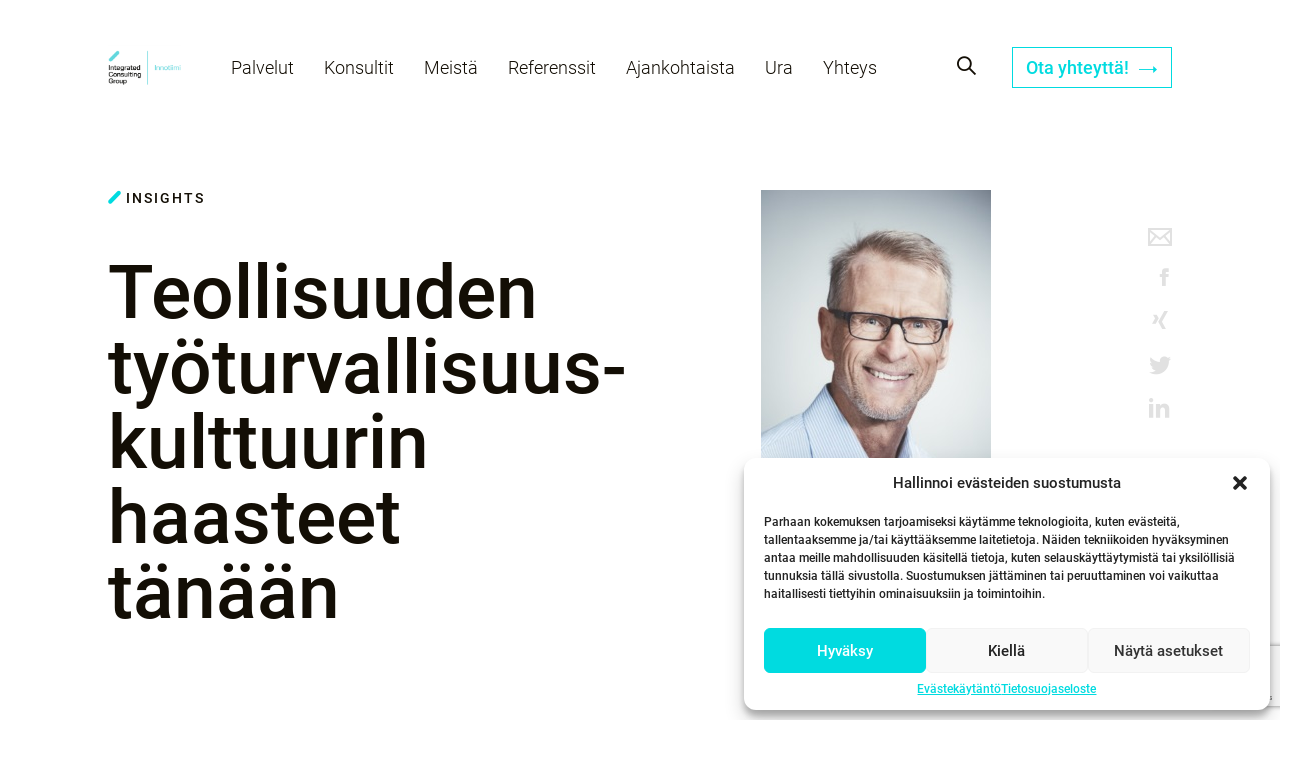

--- FILE ---
content_type: text/html; charset=UTF-8
request_url: https://www.innotiimi-icg.fi/insights/tyoturvallisuuden-tila-ja-haasteet-teollisuudesssa/
body_size: 15092
content:
<!doctype html>
<html lang="fi">
  <head>
  <meta charset="utf-8">
  <meta http-equiv="x-ua-compatible" content="ie=edge">
  <meta name="viewport" content="width=device-width, initial-scale=1, shrink-to-fit=no">
  <meta name='robots' content='index, follow, max-image-preview:large, max-snippet:-1, max-video-preview:-1' />

	<!-- This site is optimized with the Yoast SEO plugin v23.8 - https://yoast.com/wordpress/plugins/seo/ -->
	<title>Teollisuuden työturvallisuuskulttuurin haasteet tänään - ICG Innotiimi</title>
	<meta name="description" content="Työturvallisuus on edistynyt 2000-luvulla. Kehityshaasteita löytyy usein mm. päivittäisjohtamisessa ja sidosryhmien mukaan saamisessa." />
	<link rel="canonical" href="https://www.innotiimi-icg.fi/insights/tyoturvallisuuden-tila-ja-haasteet-teollisuudesssa/" />
	<meta property="og:locale" content="fi_FI" />
	<meta property="og:type" content="article" />
	<meta property="og:title" content="Teollisuuden työturvallisuuskulttuurin haasteet tänään - ICG Innotiimi" />
	<meta property="og:description" content="Työturvallisuus on edistynyt 2000-luvulla. Kehityshaasteita löytyy usein mm. päivittäisjohtamisessa ja sidosryhmien mukaan saamisessa." />
	<meta property="og:url" content="https://www.innotiimi-icg.fi/insights/tyoturvallisuuden-tila-ja-haasteet-teollisuudesssa/" />
	<meta property="og:site_name" content="ICG Innotiimi" />
	<meta property="article:modified_time" content="2021-12-08T07:33:04+00:00" />
	<meta property="og:image" content="https://www.integratedconsulting.eu/app/uploads/sites/19/People/Consultant_photos_feature/Juutilainen_feature_4.jpg" />
	<meta property="og:image:width" content="230" />
	<meta property="og:image:height" content="347" />
	<meta property="og:image:type" content="image/jpeg" />
	<meta name="twitter:card" content="summary_large_image" />
	<script type="application/ld+json" class="yoast-schema-graph">{"@context":"https://schema.org","@graph":[{"@type":"WebPage","@id":"https://www.innotiimi-icg.fi/insights/tyoturvallisuuden-tila-ja-haasteet-teollisuudesssa/","url":"https://www.innotiimi-icg.fi/insights/tyoturvallisuuden-tila-ja-haasteet-teollisuudesssa/","name":"Teollisuuden työturvallisuuskulttuurin haasteet tänään - ICG Innotiimi","isPartOf":{"@id":"https://www.innotiimi-icg.fi/#website"},"primaryImageOfPage":{"@id":"https://www.innotiimi-icg.fi/insights/tyoturvallisuuden-tila-ja-haasteet-teollisuudesssa/#primaryimage"},"image":{"@id":"https://www.innotiimi-icg.fi/insights/tyoturvallisuuden-tila-ja-haasteet-teollisuudesssa/#primaryimage"},"thumbnailUrl":"/app/uploads/sites/19/People/Consultant_photos_feature/Juutilainen_feature_4.jpg","datePublished":"2021-12-08T06:10:04+00:00","dateModified":"2021-12-08T07:33:04+00:00","description":"Työturvallisuus on edistynyt 2000-luvulla. Kehityshaasteita löytyy usein mm. päivittäisjohtamisessa ja sidosryhmien mukaan saamisessa.","breadcrumb":{"@id":"https://www.innotiimi-icg.fi/insights/tyoturvallisuuden-tila-ja-haasteet-teollisuudesssa/#breadcrumb"},"inLanguage":"fi","potentialAction":[{"@type":"ReadAction","target":["https://www.innotiimi-icg.fi/insights/tyoturvallisuuden-tila-ja-haasteet-teollisuudesssa/"]}]},{"@type":"ImageObject","inLanguage":"fi","@id":"https://www.innotiimi-icg.fi/insights/tyoturvallisuuden-tila-ja-haasteet-teollisuudesssa/#primaryimage","url":"/app/uploads/sites/19/People/Consultant_photos_feature/Juutilainen_feature_4.jpg","contentUrl":"/app/uploads/sites/19/People/Consultant_photos_feature/Juutilainen_feature_4.jpg","width":230,"height":347},{"@type":"BreadcrumbList","@id":"https://www.innotiimi-icg.fi/insights/tyoturvallisuuden-tila-ja-haasteet-teollisuudesssa/#breadcrumb","itemListElement":[{"@type":"ListItem","position":1,"name":"Home","item":"https://www.innotiimi-icg.fi/"},{"@type":"ListItem","position":2,"name":"Insights","item":"https://www.innotiimi-icg.fi/insights/"},{"@type":"ListItem","position":3,"name":"Teollisuuden työturvallisuuskulttuurin haasteet tänään"}]},{"@type":"WebSite","@id":"https://www.innotiimi-icg.fi/#website","url":"https://www.innotiimi-icg.fi/","name":"ICG Innotiimi","description":"ICG Innotiimi Suomi - Matkakumppanisi muutoksessa","potentialAction":[{"@type":"SearchAction","target":{"@type":"EntryPoint","urlTemplate":"https://www.innotiimi-icg.fi/search/{search_term_string}"},"query-input":{"@type":"PropertyValueSpecification","valueRequired":true,"valueName":"search_term_string"}}],"inLanguage":"fi"}]}</script>
	<!-- / Yoast SEO plugin. -->


<link rel='dns-prefetch' href='//www.integratedconsulting.eu' />
<link rel='dns-prefetch' href='//code.jquery.com' />

<link rel="stylesheet" href="https://www.innotiimi-icg.fi/wp-includes/css/dist/block-library/style.min.css">
<style id='global-styles-inline-css' type='text/css'>
:root{--wp--preset--aspect-ratio--square: 1;--wp--preset--aspect-ratio--4-3: 4/3;--wp--preset--aspect-ratio--3-4: 3/4;--wp--preset--aspect-ratio--3-2: 3/2;--wp--preset--aspect-ratio--2-3: 2/3;--wp--preset--aspect-ratio--16-9: 16/9;--wp--preset--aspect-ratio--9-16: 9/16;--wp--preset--color--black: #000000;--wp--preset--color--cyan-bluish-gray: #abb8c3;--wp--preset--color--white: #ffffff;--wp--preset--color--pale-pink: #f78da7;--wp--preset--color--vivid-red: #cf2e2e;--wp--preset--color--luminous-vivid-orange: #ff6900;--wp--preset--color--luminous-vivid-amber: #fcb900;--wp--preset--color--light-green-cyan: #7bdcb5;--wp--preset--color--vivid-green-cyan: #00d084;--wp--preset--color--pale-cyan-blue: #8ed1fc;--wp--preset--color--vivid-cyan-blue: #0693e3;--wp--preset--color--vivid-purple: #9b51e0;--wp--preset--gradient--vivid-cyan-blue-to-vivid-purple: linear-gradient(135deg,rgba(6,147,227,1) 0%,rgb(155,81,224) 100%);--wp--preset--gradient--light-green-cyan-to-vivid-green-cyan: linear-gradient(135deg,rgb(122,220,180) 0%,rgb(0,208,130) 100%);--wp--preset--gradient--luminous-vivid-amber-to-luminous-vivid-orange: linear-gradient(135deg,rgba(252,185,0,1) 0%,rgba(255,105,0,1) 100%);--wp--preset--gradient--luminous-vivid-orange-to-vivid-red: linear-gradient(135deg,rgba(255,105,0,1) 0%,rgb(207,46,46) 100%);--wp--preset--gradient--very-light-gray-to-cyan-bluish-gray: linear-gradient(135deg,rgb(238,238,238) 0%,rgb(169,184,195) 100%);--wp--preset--gradient--cool-to-warm-spectrum: linear-gradient(135deg,rgb(74,234,220) 0%,rgb(151,120,209) 20%,rgb(207,42,186) 40%,rgb(238,44,130) 60%,rgb(251,105,98) 80%,rgb(254,248,76) 100%);--wp--preset--gradient--blush-light-purple: linear-gradient(135deg,rgb(255,206,236) 0%,rgb(152,150,240) 100%);--wp--preset--gradient--blush-bordeaux: linear-gradient(135deg,rgb(254,205,165) 0%,rgb(254,45,45) 50%,rgb(107,0,62) 100%);--wp--preset--gradient--luminous-dusk: linear-gradient(135deg,rgb(255,203,112) 0%,rgb(199,81,192) 50%,rgb(65,88,208) 100%);--wp--preset--gradient--pale-ocean: linear-gradient(135deg,rgb(255,245,203) 0%,rgb(182,227,212) 50%,rgb(51,167,181) 100%);--wp--preset--gradient--electric-grass: linear-gradient(135deg,rgb(202,248,128) 0%,rgb(113,206,126) 100%);--wp--preset--gradient--midnight: linear-gradient(135deg,rgb(2,3,129) 0%,rgb(40,116,252) 100%);--wp--preset--font-size--small: 13px;--wp--preset--font-size--medium: 20px;--wp--preset--font-size--large: 36px;--wp--preset--font-size--x-large: 42px;--wp--preset--spacing--20: 0.44rem;--wp--preset--spacing--30: 0.67rem;--wp--preset--spacing--40: 1rem;--wp--preset--spacing--50: 1.5rem;--wp--preset--spacing--60: 2.25rem;--wp--preset--spacing--70: 3.38rem;--wp--preset--spacing--80: 5.06rem;--wp--preset--shadow--natural: 6px 6px 9px rgba(0, 0, 0, 0.2);--wp--preset--shadow--deep: 12px 12px 50px rgba(0, 0, 0, 0.4);--wp--preset--shadow--sharp: 6px 6px 0px rgba(0, 0, 0, 0.2);--wp--preset--shadow--outlined: 6px 6px 0px -3px rgba(255, 255, 255, 1), 6px 6px rgba(0, 0, 0, 1);--wp--preset--shadow--crisp: 6px 6px 0px rgba(0, 0, 0, 1);}:where(body) { margin: 0; }.wp-site-blocks > .alignleft { float: left; margin-right: 2em; }.wp-site-blocks > .alignright { float: right; margin-left: 2em; }.wp-site-blocks > .aligncenter { justify-content: center; margin-left: auto; margin-right: auto; }:where(.is-layout-flex){gap: 0.5em;}:where(.is-layout-grid){gap: 0.5em;}.is-layout-flow > .alignleft{float: left;margin-inline-start: 0;margin-inline-end: 2em;}.is-layout-flow > .alignright{float: right;margin-inline-start: 2em;margin-inline-end: 0;}.is-layout-flow > .aligncenter{margin-left: auto !important;margin-right: auto !important;}.is-layout-constrained > .alignleft{float: left;margin-inline-start: 0;margin-inline-end: 2em;}.is-layout-constrained > .alignright{float: right;margin-inline-start: 2em;margin-inline-end: 0;}.is-layout-constrained > .aligncenter{margin-left: auto !important;margin-right: auto !important;}.is-layout-constrained > :where(:not(.alignleft):not(.alignright):not(.alignfull)){margin-left: auto !important;margin-right: auto !important;}body .is-layout-flex{display: flex;}.is-layout-flex{flex-wrap: wrap;align-items: center;}.is-layout-flex > :is(*, div){margin: 0;}body .is-layout-grid{display: grid;}.is-layout-grid > :is(*, div){margin: 0;}body{padding-top: 0px;padding-right: 0px;padding-bottom: 0px;padding-left: 0px;}a:where(:not(.wp-element-button)){text-decoration: underline;}:root :where(.wp-element-button, .wp-block-button__link){background-color: #32373c;border-width: 0;color: #fff;font-family: inherit;font-size: inherit;line-height: inherit;padding: calc(0.667em + 2px) calc(1.333em + 2px);text-decoration: none;}.has-black-color{color: var(--wp--preset--color--black) !important;}.has-cyan-bluish-gray-color{color: var(--wp--preset--color--cyan-bluish-gray) !important;}.has-white-color{color: var(--wp--preset--color--white) !important;}.has-pale-pink-color{color: var(--wp--preset--color--pale-pink) !important;}.has-vivid-red-color{color: var(--wp--preset--color--vivid-red) !important;}.has-luminous-vivid-orange-color{color: var(--wp--preset--color--luminous-vivid-orange) !important;}.has-luminous-vivid-amber-color{color: var(--wp--preset--color--luminous-vivid-amber) !important;}.has-light-green-cyan-color{color: var(--wp--preset--color--light-green-cyan) !important;}.has-vivid-green-cyan-color{color: var(--wp--preset--color--vivid-green-cyan) !important;}.has-pale-cyan-blue-color{color: var(--wp--preset--color--pale-cyan-blue) !important;}.has-vivid-cyan-blue-color{color: var(--wp--preset--color--vivid-cyan-blue) !important;}.has-vivid-purple-color{color: var(--wp--preset--color--vivid-purple) !important;}.has-black-background-color{background-color: var(--wp--preset--color--black) !important;}.has-cyan-bluish-gray-background-color{background-color: var(--wp--preset--color--cyan-bluish-gray) !important;}.has-white-background-color{background-color: var(--wp--preset--color--white) !important;}.has-pale-pink-background-color{background-color: var(--wp--preset--color--pale-pink) !important;}.has-vivid-red-background-color{background-color: var(--wp--preset--color--vivid-red) !important;}.has-luminous-vivid-orange-background-color{background-color: var(--wp--preset--color--luminous-vivid-orange) !important;}.has-luminous-vivid-amber-background-color{background-color: var(--wp--preset--color--luminous-vivid-amber) !important;}.has-light-green-cyan-background-color{background-color: var(--wp--preset--color--light-green-cyan) !important;}.has-vivid-green-cyan-background-color{background-color: var(--wp--preset--color--vivid-green-cyan) !important;}.has-pale-cyan-blue-background-color{background-color: var(--wp--preset--color--pale-cyan-blue) !important;}.has-vivid-cyan-blue-background-color{background-color: var(--wp--preset--color--vivid-cyan-blue) !important;}.has-vivid-purple-background-color{background-color: var(--wp--preset--color--vivid-purple) !important;}.has-black-border-color{border-color: var(--wp--preset--color--black) !important;}.has-cyan-bluish-gray-border-color{border-color: var(--wp--preset--color--cyan-bluish-gray) !important;}.has-white-border-color{border-color: var(--wp--preset--color--white) !important;}.has-pale-pink-border-color{border-color: var(--wp--preset--color--pale-pink) !important;}.has-vivid-red-border-color{border-color: var(--wp--preset--color--vivid-red) !important;}.has-luminous-vivid-orange-border-color{border-color: var(--wp--preset--color--luminous-vivid-orange) !important;}.has-luminous-vivid-amber-border-color{border-color: var(--wp--preset--color--luminous-vivid-amber) !important;}.has-light-green-cyan-border-color{border-color: var(--wp--preset--color--light-green-cyan) !important;}.has-vivid-green-cyan-border-color{border-color: var(--wp--preset--color--vivid-green-cyan) !important;}.has-pale-cyan-blue-border-color{border-color: var(--wp--preset--color--pale-cyan-blue) !important;}.has-vivid-cyan-blue-border-color{border-color: var(--wp--preset--color--vivid-cyan-blue) !important;}.has-vivid-purple-border-color{border-color: var(--wp--preset--color--vivid-purple) !important;}.has-vivid-cyan-blue-to-vivid-purple-gradient-background{background: var(--wp--preset--gradient--vivid-cyan-blue-to-vivid-purple) !important;}.has-light-green-cyan-to-vivid-green-cyan-gradient-background{background: var(--wp--preset--gradient--light-green-cyan-to-vivid-green-cyan) !important;}.has-luminous-vivid-amber-to-luminous-vivid-orange-gradient-background{background: var(--wp--preset--gradient--luminous-vivid-amber-to-luminous-vivid-orange) !important;}.has-luminous-vivid-orange-to-vivid-red-gradient-background{background: var(--wp--preset--gradient--luminous-vivid-orange-to-vivid-red) !important;}.has-very-light-gray-to-cyan-bluish-gray-gradient-background{background: var(--wp--preset--gradient--very-light-gray-to-cyan-bluish-gray) !important;}.has-cool-to-warm-spectrum-gradient-background{background: var(--wp--preset--gradient--cool-to-warm-spectrum) !important;}.has-blush-light-purple-gradient-background{background: var(--wp--preset--gradient--blush-light-purple) !important;}.has-blush-bordeaux-gradient-background{background: var(--wp--preset--gradient--blush-bordeaux) !important;}.has-luminous-dusk-gradient-background{background: var(--wp--preset--gradient--luminous-dusk) !important;}.has-pale-ocean-gradient-background{background: var(--wp--preset--gradient--pale-ocean) !important;}.has-electric-grass-gradient-background{background: var(--wp--preset--gradient--electric-grass) !important;}.has-midnight-gradient-background{background: var(--wp--preset--gradient--midnight) !important;}.has-small-font-size{font-size: var(--wp--preset--font-size--small) !important;}.has-medium-font-size{font-size: var(--wp--preset--font-size--medium) !important;}.has-large-font-size{font-size: var(--wp--preset--font-size--large) !important;}.has-x-large-font-size{font-size: var(--wp--preset--font-size--x-large) !important;}
:where(.wp-block-post-template.is-layout-flex){gap: 1.25em;}:where(.wp-block-post-template.is-layout-grid){gap: 1.25em;}
:where(.wp-block-columns.is-layout-flex){gap: 2em;}:where(.wp-block-columns.is-layout-grid){gap: 2em;}
:root :where(.wp-block-pullquote){font-size: 1.5em;line-height: 1.6;}
</style>
<link rel="stylesheet" href="/app/plugins/sitepress-multilingual-cms/templates/language-switchers/legacy-list-horizontal/style.min.css">
<link rel="stylesheet" href="/app/plugins/complianz-gdpr-premium-multisite/assets/css/cookieblocker.min.css">
<link rel="stylesheet" href="/app/themes/sage/dist/styles/main_b5976c15.css">
<meta name="generator" content="WPML ver:4.6.13 stt:1,18,39,51;" />
<!-- start Simple Custom CSS and JS -->
<style type="text/css">
/* Q Support - #14111809 - Change of margins in the menu innotiimi-icg.fi */
.site-navigation__main-nav li {
    margin-right: 30px;
}</style>
<!-- end Simple Custom CSS and JS -->

<!--BEGIN: TRACKING CODE MANAGER (v2.3.0) BY INTELLYWP.COM IN HEAD//-->
<script> 
(function(){ window.ldfdr = window.ldfdr || {}; (function(d, s, ss, fs){ fs = d.getElementsByTagName(s)[0]; function ce(src){ var cs = d.createElement(s); cs.src = src; setTimeout(function(){fs.parentNode.insertBefore(cs,fs)}, 1); } ce(ss); })(document, 'script', "https://lftracker.leadfeeder.com/lftracker\_v1\_9mDnrdy1lJJd1KXM.js"); })(); 
</script>
<script id="mcjs">!function(c,h,i,m,p){m=c.createElement(h),p=c.getElementsByTagName(h)[0],m.async=1,m.src=i,p.parentNode.insertBefore(m,p)}(document,"script","https://chimpstatic.com/mcjs-connected/js/users/0549e8a0768bda060373aa6c9/f9901b2b43ba07bb8edd9d7fb.js");</script>
<!--END: https://wordpress.org/plugins/tracking-code-manager IN HEAD//-->			<style>.cmplz-hidden {
					display: none !important;
				}</style><link rel="icon" href="/app/uploads/sites/19/2018/05/cropped-ICG-bar-32x32.jpg" sizes="32x32" />
<link rel="icon" href="/app/uploads/sites/19/2018/05/cropped-ICG-bar-192x192.jpg" sizes="192x192" />
<link rel="apple-touch-icon" href="/app/uploads/sites/19/2018/05/cropped-ICG-bar-180x180.jpg" />
<meta name="msapplication-TileImage" content="/app/uploads/sites/19/2018/05/cropped-ICG-bar-270x270.jpg" />
		<style type="text/css" id="wp-custom-css">
			/* fix for https://teamwork.q.agency/#/tasks/13921267   **/

/*MailChimp Form Embed Code - Classic - 12/17/2015 v10.7 */
#mc_embed_signup form {display:block; position:relative; text-align:left; padding:10px 0 10px 3%}
#mc_embed_signup h2 {font-weight:bold; padding:0; margin:15px 0; font-size:1.4em;}
#mc_embed_signup input {border: 1px solid #ABB0B2; -webkit-border-radius: 3px; -moz-border-radius: 3px; border-radius: 3px;}
#mc_embed_signup input[type=checkbox]{-webkit-appearance:checkbox;}
#mc_embed_signup input[type=radio]{-webkit-appearance:radio;}
#mc_embed_signup input:focus {border-color:#333;}
#mc_embed_signup .button {clear:both; background-color: #aaa; border: 0 none; border-radius:4px; transition: all 0.23s ease-in-out 0s; color: #FFFFFF; cursor: pointer; display: inline-block; font-size:15px; font-weight: normal; height: 32px; line-height: 32px; margin: 0 5px 10px 0; padding: 0 22px; text-align: center; text-decoration: none; vertical-align: top; white-space: nowrap; width: auto;}
#mc_embed_signup .button:hover {background-color:#777;}
#mc_embed_signup .small-meta {font-size: 11px;}
#mc_embed_signup .nowrap {white-space:nowrap;}

#mc_embed_signup .mc-field-group {clear:left; position:relative; width:96%; padding-bottom:3%; min-height:50px;}
#mc_embed_signup .size1of2 {clear:none; float:left; display:inline-block; width:46%; margin-right:4%;}
* html #mc_embed_signup .size1of2 {margin-right:2%; /* Fix for IE6 double margins. */}
#mc_embed_signup .mc-field-group label {display:block; margin-bottom:3px;}
#mc_embed_signup .mc-field-group input {display:block; width:100%; padding:8px 0; text-indent:2%;}
#mc_embed_signup .mc-field-group select {display:inline-block; width:99%; padding:5px 0; margin-bottom:2px;}

#mc_embed_signup .datefield, #mc_embed_signup .phonefield-us{padding:5px 0;}
#mc_embed_signup .datefield input, #mc_embed_signup .phonefield-us input{display:inline; width:60px; margin:0 2px; letter-spacing:1px; text-align:center; padding:5px 0 2px 0;}
#mc_embed_signup .phonefield-us .phonearea input, #mc_embed_signup .phonefield-us .phonedetail1 input{width:40px;}
#mc_embed_signup .datefield .monthfield input, #mc_embed_signup .datefield .dayfield input{width:30px;}
#mc_embed_signup .datefield label, #mc_embed_signup .phonefield-us label{display:none;}

#mc_embed_signup .indicates-required {text-align:right; font-size:11px; margin-right:4%;}
#mc_embed_signup .asterisk {color:#e85c41; font-size:150%; font-weight:normal; position:relative; top:5px;}     
#mc_embed_signup .clear {clear:both;}

#mc_embed_signup .mc-field-group.input-group ul {margin:0; padding:5px 0; list-style:none;}
#mc_embed_signup .mc-field-group.input-group ul li {display:block; padding:3px 0; margin:0;}
#mc_embed_signup .mc-field-group.input-group label {display:inline;}
#mc_embed_signup .mc-field-group.input-group input {display:inline; width:auto; border:none;}

#mc_embed_signup div#mce-responses {float:left; top:-1.4em; padding:0em .5em 0em .5em; overflow:hidden; width:90%; margin: 0 5%; clear: both;}
#mc_embed_signup div.response {margin:1em 0; padding:1em .5em .5em 0; font-weight:bold; float:left; top:-1.5em; z-index:1; width:80%;}
#mc_embed_signup #mce-error-response {display:none;}
#mc_embed_signup #mce-success-response {color:#529214; display:none;}
#mc_embed_signup label.error {display:block; float:none; width:auto; margin-left:1.05em; text-align:left; padding:.5em 0;}

#mc-embedded-subscribe {clear:both; width:auto; display:block; margin:1em 0 1em 5%;}
#mc_embed_signup #num-subscribers {font-size:1.1em;}
#mc_embed_signup #num-subscribers span {padding:.5em; border:1px solid #ccc; margin-right:.5em; font-weight:bold;}

#mc_embed_signup #mc-embedded-subscribe-form div.mce_inline_error {display:inline-block; margin:2px 0 1em 0; padding:5px 10px; background-color:rgba(255,255,255,0.85); -webkit-border-radius: 3px; -moz-border-radius: 3px; border-radius: 3px; font-size:14px; font-weight:normal; z-index:1; color:#e85c41;}
#mc_embed_signup #mc-embedded-subscribe-form input.mce_inline_error {border:2px solid #e85c41;}		</style>
		<noscript><style id="rocket-lazyload-nojs-css">.rll-youtube-player, [data-lazy-src]{display:none !important;}</style></noscript>
  <script type="text/javascript">
    var MTUserId='a578bc8f-6254-4ac8-b48c-80331e2d99fd';
    var MTFontIds = new Array();

    MTFontIds.push("1361694"); // Glypha® W02 45 Light
    (function() {
      /*eslint-disable*/
      eval(function (p, a, c, k, e, d) { e = function (c) { return c.toString(36) }; if (!''.replace(/^/, String)) { while (c--) { d[c.toString(a)] = k[c] || c.toString(a) } k = [function (e) { return d[e] }]; e = function () { return '\\w+' }; c = 1 }; while (c--) { if (k[c]) { p = p.replace(new RegExp('\\b' + e(c) + '\\b', 'g'), k[c]) } } return p }('4 8=9.f;4 6=9.k.m(",");4 2=3.j(\'l\');2.h=\'g/5\';2.d=\'b\';2.e=(\'7:\'==3.i.s?\'7:\':\'u:\')+\'//v.n.w/x/1.5?t=5&c=\'+8+\'&o=\'+6;(3.a(\'p\')[0]||3.a(\'q\')[0]).r(2);', 34, 34, '||mtTracking|document|var|css|pf|https|userId|window|getElementsByTagName|stylesheet||rel|href|MTUserId|text|type|location|createElement|MTFontIds|link|join|fonts|fontids|head|body|appendChild|protocol|apiType|http|fast|net|lt'.split('|'), 0, {}))
    })();
  </script>
<meta name="generator" content="WP Rocket 3.17.2" data-wpr-features="wpr_lazyload_images wpr_desktop" /></head>
  <body data-cmplz=1 class="insights-template-default single single-insights postid-17559 locale-fi  sID19 tyoturvallisuuden-tila-ja-haasteet-teollisuudesssa">
    <!-- add linkedin tracking code -->
        <nav class="site-navigation site-navigation--mobile-view">

      <ul id="menu-mobile_menu_fi" class="site-navigation__main-nav"><li class="no-sub menu-palvelumme" ><a href="https://www.innotiimi-icg.fi/palvelut/" >Palvelumme</a></li>
<li class="no-sub menu-konsulttimme" ><a href="https://www.innotiimi-icg.fi/konsultit/" >Konsulttimme</a></li>
<li class="no-sub menu-meista" ><a href="https://www.innotiimi-icg.fi/meista/" >Meistä</a></li>
<li class="no-sub menu-referenssit" ><a href="https://www.innotiimi-icg.fi/asiakastarinat/" >Referenssit</a></li>
<li class="no-sub menu-ajankohtaista" ><a href="https://www.innotiimi-icg.fi/ajankohtaista/" >Ajankohtaista</a></li>
<li class="no-sub menu-rekrytointi" ><a href="https://www.innotiimi-icg.fi/ura-icg-innotiimilla/" >Rekrytointi</a></li>
<li class="no-sub menu-yhteystiedot" ><a href="https://www.innotiimi-icg.fi/yhteystiedot/" >Yhteystiedot</a></li>
</ul>
  
  
</nav>


<div data-rocket-location-hash="0341980521b1f2db85f53317ddcf6d0f" class="mobile-nav-trigger" data-method="toggleMenu">
  <span></span>
  <span></span>
  <span></span>
  <span></span>
</div>


<header class="page-header" >

  <div data-rocket-location-hash="40f22408a88335a0945fffe944caafc3" class="container">
    <h1 class="site-logo site-logo--custom">
              <a href="https://www.innotiimi-icg.fi" title="ICG Innotiimi">
          <img src="data:image/svg+xml,%3Csvg%20xmlns='http://www.w3.org/2000/svg'%20viewBox='0%200%200%200'%3E%3C/svg%3E" alt="Logo ICG Innotiimi-Web" data-lazy-src="/app/uploads/sites/19/2023/04/Logo-ICG-Innotiimi-Web.png"><noscript><img src="/app/uploads/sites/19/2023/04/Logo-ICG-Innotiimi-Web.png" alt="Logo ICG Innotiimi-Web"></noscript>
        </a>
          </h1>

    <nav class="site-navigation">

              <ul id="menu-header-menu-fi" class="site-navigation__main-nav"><li class="no-sub menu-palvelut" ><a href="https://www.innotiimi-icg.fi/palvelut/" >Palvelut</a></li>
<li class="no-sub menu-konsultit" ><a href="https://www.innotiimi-icg.fi/konsultit/" >Konsultit</a></li>
<li class="no-sub menu-meista" ><a href="https://www.innotiimi-icg.fi/meista/" >Meistä</a></li>
<li class="no-sub menu-referenssit" ><a href="https://www.innotiimi-icg.fi/asiakastarinat/" >Referenssit</a></li>
<li class="no-sub menu-ajankohtaista" ><a href="https://www.innotiimi-icg.fi/ajankohtaista/" >Ajankohtaista</a></li>
<li class="no-sub menu-ura" ><a href="https://www.innotiimi-icg.fi/ura-icg-innotiimilla/" >Ura</a></li>
<li class="no-sub menu-yhteys" ><a href="https://www.innotiimi-icg.fi/yhteystiedot/" >Yhteys</a></li>
</ul>
      
      
    </nav>

    <nav class="site-nav-additional">
              <button class="site-navigation__search" data-method="openSearch"></button>
      
                      <a href="mailto:contact@innotiimi-icg.com?subject=Yhteydenotto%20Innotiimi-ICG:lle" target="" class="site-naivgation__contact-button button-turquise">Ota yhteyttä! <i class="arr-icon-turquise"></i></a>
          </nav>

  </div>

</header>
      <main data-rocket-location-hash="cd4726c965ae1dbd653ce5d4bf004cd6" class="main">

        
               <article data-rocket-location-hash="7b1abfc4917c558b2e77deafad9a728d" class="grid-container user-content post-17559 insights type-insights status-publish has-post-thumbnail hentry tag-tyoturvallisuus tag-tyoturvallisuuskulttuuri type-uutinen people-anssi-juutilainen competences-tyoturvallisuuden-johtaminen competences-tyoturvallisuus services-tyoturvallisuuskulttuurin-uudistaminen">
  <div data-rocket-location-hash="7facab9c68ba4cf4cd284b2a2000d4d4" class="header-small-image-module">
  
   <div data-rocket-location-hash="ad0d0d9caad992a98cde7a0ed92e0e39" class="container">
    <div class="head-content-wrapper">
      <div class="head-content">
  
                  <div class="head-content__category">
            <p>
              <i class="icon-icg-slash"></i>insights
            </p>
          </div>
        
        
        
        <div class="head-content__title  ">
                      <h3 class="title">Teollisuuden työturvallisuus- kulttuurin haasteet tänään</h3>
                  </div>

        
        
               </div>  
                      <div class="head-content__thumb">
          <img src="data:image/svg+xml,%3Csvg%20xmlns='http://www.w3.org/2000/svg'%20viewBox='0%200%200%200'%3E%3C/svg%3E" alt="Juutilainen_feature_4" data-lazy-src="/app/uploads/sites/19/People/Consultant_photos_feature/Juutilainen_feature_4.jpg"><noscript><img src="/app/uploads/sites/19/People/Consultant_photos_feature/Juutilainen_feature_4.jpg" alt="Juutilainen_feature_4"></noscript>
        </div>
      
      <ul class="socials socials--vertical mobile-switch ">
    <li class="mail"><a href="mailto:?Subject=Teollisuuden työturvallisuuskulttuurin haasteet tänään&amp;Body=https://www.innotiimi-icg.fi/insights/tyoturvallisuuden-tila-ja-haasteet-teollisuudesssa/" target="_blank"></a></li>
    <li class="facebook"><a href="http://www.facebook.com/sharer.php?u=https://www.innotiimi-icg.fi/insights/tyoturvallisuuden-tila-ja-haasteet-teollisuudesssa/" target="_blank"></a></li>
    <li class="xing"><a href="https://www.xing.com/spi/shares/new?url=https://www.innotiimi-icg.fi/insights/tyoturvallisuuden-tila-ja-haasteet-teollisuudesssa/" target="_blank"></a></li>
    <li class="twitter"><a href="https://twitter.com/home?status=https://www.innotiimi-icg.fi/insights/tyoturvallisuuden-tila-ja-haasteet-teollisuudesssa/" target="_blank"></a></li>
    <li class="linkedin"><a href="https://www.linkedin.com/shareArticle?mini=true&url=https://www.innotiimi-icg.fi/insights/tyoturvallisuuden-tila-ja-haasteet-teollisuudesssa/&title=Teollisuuden työturvallisuuskulttuurin haasteet tänään&summary=&source=https://www.innotiimi-icg.fi/insights/tyoturvallisuuden-tila-ja-haasteet-teollisuudesssa/" target="_blank"></a></li>
  </ul>

     </div>    
   </div> </div>
  

  <div data-rocket-location-hash="ba024a67b046fa6dae6757f5324032fe" class="scroll-indicator-module">
    <div data-rocket-location-hash="f9357140ee36883ea6064de5d7279a99" class="container">
                        <div class="main-additional ">
            <div class="container">
              
                          </div>
          </div>
                  </div>
  </div>
          
          <div  class="content-padded-right">
    <div class="container">
      <div class="grid-container user-content  no-mb">
                  <div class="col-lg-2 col-lg-push-1 col-md-3 col-md-push-none main-content">
            <p>Turvallisuusjohtamisen konsulttimme <a href="https://www.innotiimi-icg.fi/people/anssi-juutilainen/" target="_blank" rel="noopener">Anssi Juutilainen</a> kirjoitti artikkelin teollisuusalan työturvallisuuden tilasta ja isoimmista kehityshaasteista <a href="https://www.promaint.net/" target="_blank" rel="noopener">Kunnossapitoyhdistyksen Promaint</a>-lehden numerossa 4/2021.</p>
<p>&nbsp;</p>
<p><strong>Lue artikkeli:</strong> <a href="https://www.integratedconsulting.eu/app/uploads/sites/19/2021/12/Anssi_161024.pdf" target="_blank" rel="noopener">Teollisuuden työturvallisuus</a></p>

          </div>
              </div>
    </div>
  </div>



              
          
                    
          <div data-rocket-location-hash="60ad5e2a6098ffca50d33addec0e899e" class="slider-container">
  <div class="container">
    
    <div class="experts-slider no-bb no-mb" data-method="expertSlider">
              
                              
            <div class="expert-slat slide">
              <div class="expert__avatar">
                <a href="https://www.innotiimi-icg.fi/people/anssi-juutilainen/">
                                                          <img src="data:image/svg+xml,%3Csvg%20xmlns='http://www.w3.org/2000/svg'%20viewBox='0%200%200%200'%3E%3C/svg%3E" alt="Juutilainen_round_2" data-lazy-src="/app/uploads/sites/19/People/Consultant_photos_round/Juutilainen_round_2.png"><noscript><img src="/app/uploads/sites/19/People/Consultant_photos_round/Juutilainen_round_2.png" alt="Juutilainen_round_2"></noscript>
                                  </a>
              </div>
              <div class="expert__info-wrapper">
                <a href="https://www.innotiimi-icg.fi/people/anssi-juutilainen/" class="expert__name">Anssi Juutilainen</a>
                <p class="expert__info"> Partner</p>
              </div>
              <div class="expert__contact">
                                  <a href="mailto:anssi.juutilainen@integratedconsulting.fi" class="expert__contact-link">Ota yhteyttä  <i class="icon-arrow3"></i></a>
                              </div>
            </div>
          
                            </div>
  </div>
</div>
            
          <div  class="recent-posts-module">
      <div class="container ">
        <div class=" grid-container">
          
          
          
                      
            
                                          
                                      <div class="slat-box col-lg-1 col-md-half ">
    	<div class="slat-box-preview">
          		<a href="https://www.innotiimi-icg.fi/case_studies/asennemuutos-johti-turvallisempaan-tyokulttuuriin-luvata-porissa/">
          <img class="object-fit-cover" src="data:image/svg+xml,%3Csvg%20xmlns='http://www.w3.org/2000/svg'%20viewBox='0%200%200%200'%3E%3C/svg%3E" alt="Juutilainen_feature_4" data-lazy-src="/app/uploads/sites/19/2021/08/20210908_130043-scaled.jpg"><noscript><img class="object-fit-cover" src="/app/uploads/sites/19/2021/08/20210908_130043-scaled.jpg" alt="Juutilainen_feature_4"></noscript>
    		</a>
        	</div>
  
	<article class="slat-box-content-wrapper">
		<div class="article-category">
              <a href="https://www.innotiimi-icg.fi/case_studies/asennemuutos-johti-turvallisempaan-tyokulttuuriin-luvata-porissa/">
                            Asiakastarina
                        </a>
      		</div>

		<div class="slat-title">
        			<a href="https://www.innotiimi-icg.fi/case_studies/asennemuutos-johti-turvallisempaan-tyokulttuuriin-luvata-porissa/">
        				<h3 class="headline-teaser">Asennemuutos johti turvallisempaan työkulttuuriin Luvata Porissa</h3>
        			</a>
      		</div>

		<div class="slat-content">
        			<a href="https://www.innotiimi-icg.fi/case_studies/asennemuutos-johti-turvallisempaan-tyokulttuuriin-luvata-porissa/">
        				<p class="teaser-text "></p>
        			</a>
      		</div>
	</article>
</div>
                  
                  
                                              
                                      <div class="slat-box col-lg-1 col-md-half ">
    	<div class="slat-box-preview">
          		<a href="https://www.innotiimi-icg.fi/case_studies/dare-to-care-hanke-toi-cimcorpille-valittamisen-ja-palautteenannon-kulttuurin/">
          <img class="object-fit-cover" src="data:image/svg+xml,%3Csvg%20xmlns='http://www.w3.org/2000/svg'%20viewBox='0%200%200%200'%3E%3C/svg%3E" alt="Juutilainen_feature_4" data-lazy-src="/app/uploads/sites/19/2021/02/PekkaNurmi_mask-muokattu-koko-1.jpg"><noscript><img class="object-fit-cover" src="/app/uploads/sites/19/2021/02/PekkaNurmi_mask-muokattu-koko-1.jpg" alt="Juutilainen_feature_4"></noscript>
    		</a>
        	</div>
  
	<article class="slat-box-content-wrapper">
		<div class="article-category">
              <a href="https://www.innotiimi-icg.fi/case_studies/dare-to-care-hanke-toi-cimcorpille-valittamisen-ja-palautteenannon-kulttuurin/">
                            Asiakastarina
                        </a>
      		</div>

		<div class="slat-title">
        			<a href="https://www.innotiimi-icg.fi/case_studies/dare-to-care-hanke-toi-cimcorpille-valittamisen-ja-palautteenannon-kulttuurin/">
        				<h3 class="headline-teaser">Dare to Care -hanke toi Cimcorpille välittämisen ja palautteenannon kulttuurin</h3>
        			</a>
      		</div>

		<div class="slat-content">
        			<a href="https://www.innotiimi-icg.fi/case_studies/dare-to-care-hanke-toi-cimcorpille-valittamisen-ja-palautteenannon-kulttuurin/">
        				<p class="teaser-text "></p>
        			</a>
      		</div>
	</article>
</div>
                  
                  
                                              
                                      <div class="slat-box col-lg-1 col-md-half ">
    	<div class="slat-box-preview">
          		<a href="https://www.innotiimi-icg.fi/?post_type=insights&amp;p=8045">
          <img class="object-fit-cover" src="data:image/svg+xml,%3Csvg%20xmlns='http://www.w3.org/2000/svg'%20viewBox='0%200%200%200'%3E%3C/svg%3E" alt="Juutilainen_feature_4" data-lazy-src="/app/uploads/sites/19/People/Consultant_photos_feature/Mikko-Hietanen-scaled.jpg"><noscript><img class="object-fit-cover" src="/app/uploads/sites/19/People/Consultant_photos_feature/Mikko-Hietanen-scaled.jpg" alt="Juutilainen_feature_4"></noscript>
    		</a>
        	</div>
  
	<article class="slat-box-content-wrapper">
		<div class="article-category">
              <a href="https://www.innotiimi-icg.fi/?post_type=insights&amp;p=8045">
                            Blogi
                        </a>
      		</div>

		<div class="slat-title">
        			<a href="https://www.innotiimi-icg.fi/?post_type=insights&amp;p=8045">
        				<h3 class="headline-teaser">Turvallisuusjohtaminen ja inhimilliset tekijät</h3>
        			</a>
      		</div>

		<div class="slat-content">
        			<a href="https://www.innotiimi-icg.fi/?post_type=insights&amp;p=8045">
        				<p class="teaser-text "></p>
        			</a>
      		</div>
	</article>
</div>
                  
                  
                                                    
          
                  </div>
      </div>
    </div>
            </article>

  
      </main>
        <footer data-rocket-location-hash="129fd4b03e69677742a72ab8caaca936" class="page-footer">
  <div class="container">

    <div data-rocket-location-hash="d08f2fa312d393e4fe7f43525f964640" class="page-footer__head">
      <ul class="page-footer__footer-socials">
                                            <li class="linkedIn"><a href="https://www.linkedin.com/company/innotiimi/" target="_blank"></a></li>
                                    <li class="twitter"><a href="https://twitter.com/innotiimifi" target="_blank"></a></li>
                        </ul>

      <a href="#" class="page-footer__bck-to-top bck-to-top" data-method="bckToTop"><i class="icon-arrow-down"></i></a>
    </div>

          <ul id="menu-footer-menu-fi" class="page-footer__columns"><div class="page-footer__column"><div class="page-footer__column-head" data-method="footerOpenContent"><h4 class="footer-hl">Toimistomme Euroopassa</h4></div><div class="page-footer__column-content"><ul class="footer-list"><li><a href="https://www.integratedconsulting.eu/" target="">EU-sivusto (EN)</a></li><li><a href="http://www.integratedconsulting.nl" target="">Alankomaat</a></li><li><a href="https://www.integratedconsulting.at/page-redirect/" target="">Belgia</a></li><li><a href="https://www.integratedconsulting.at/page-redirect/" target="">Bulgaria</a></li><li><a href="https://www.integratedconsulting.at/" target="">Itävalta</a></li><li><a href="http://www.integratedconsulting.ro/" target="">Romania</a></li><li><a href="https://www.integratedconsulting.at/page-redirect/" target="">Ruotsi</a></li><li><a href="https://www.integratedconsulting.at/" target="">Saksa</a></li><li><a href="http://www.integratedconsulting.sk/" target="">Slovakia</a></li><li><a href="https://www.innotiimi-icg.fi/" target="">Suomi</a></li><li><a href="https://www.integratedconsulting.cz/en/" target="">Tsekin tasavalta</a></li><li><a href="http://www.integratedconsulting.hu/" target="">Unkari</a></li><li><a href="" target=""></a></li></ul></div></div><div class="page-footer__column"><div class="page-footer__column-head" data-method="footerOpenContent"><h4 class="footer-hl">Kumppanimme maailmalla</h4></div><div class="page-footer__column-content"><div class="footer-partner"><p class="footer-partner__country">Alankomaat</p><p><a href="https://www.integratedconsulting.at/rijnconsult/">Rijnconsult</a></p>
</div><div class="footer-partner"><p class="footer-partner__country">Saksa</p><p><a href="https://www.integratedconsulting.eu/change-factory/">Change Factory</a></p>
</div><div class="footer-partner"><p class="footer-partner__country">Yhdysvallat</p><p><a HREF="https://www.integratedconsulting.at/schaffer-consulting/">Schaffer Consulting</A></p>
</div><div class="footer-partner"><p class="footer-partner__country">Kiina</p><p><a href="https://www.integratedconsulting.eu/innova-management-institute/">Innova Management Institute</a></p>
</div></div></div><div class="page-footer__column"><div class="page-footer__column-head" data-method="footerOpenContent"><h4 class="footer-hl">Linkit</h4></div><div class="page-footer__column-content"><div class="footer-partner"><p class="footer-partner__country">Tietosuoja</p><p><a href="https://www.innotiimi-icg.fi/evastekaytanto/">Evästekäytännöt</a></p>
</div><div class="footer-partner"><p class="footer-partner__country"></p><p><a href="https://www.innotiimi-icg.fi/tietosuojaseloste/">Tietosuojaseloste</a></p>
</div><div class="footer-partner"><p class="footer-partner__country">Uutiskirje</p><p><a href="https://www.innotiimi-icg.fi/tilaa-uutiskirjeemme/">Tilaa uutiskirjeemme</a></p>
</div></div></div><div class="page-footer__column"><div class="page-footer__column-head" data-method="footerOpenContent"><h4 class="footer-hl">Yhteystiedot</h4></div><div class="page-footer__column-content"><div class="footer-partner"><p class="footer-partner__country"></p><p>ICG Innotiimi</p>
</div><div class="footer-partner"><p class="footer-partner__country"></p><p>Aviabulevardi 1 Karhumäentie 3<br />
01530 Vantaa</p>
<p><a href="mailto:contact@integratedconsulting.fi">contact@integratedconsulting.fi</a></p>
</div><div class="footer-partner"><p class="footer-partner__country">LinkedIn</p><p><a href="https://www.linkedin.com/company/75386/admin/">Seuraa meitä LinkedInissä</a></p>
</div></div></div></ul>
    
    <div data-rocket-location-hash="774cc1725c4757e3393d7a4e9fbb0390" class="disclaimer-wrapper">
      <p class="disclaimer"></p>
    </div>

  </div>
</footer>

<!-- Page flyouts -->

<div data-rocket-location-hash="691319fc092d0608bf17317771330340" class="search-flyout-wrapper">
	<div class="container">
		<form role="search" class="search-form" action="https://www.innotiimi-icg.fi/" method="get">
			<div class="group">
				<input type="text" placeholder="Search..." value="" name="s" title="Haku:">
			</div>
		</form>
		<button class="close-search" data-method="closeSearch"></button>
	</div>
</div>

<!-- / Page flyouts -->
    	<script type="text/javascript">
	var relevanssi_rt_regex = /(&|\?)_(rt|rt_nonce)=(\w+)/g
	var newUrl = window.location.search.replace(relevanssi_rt_regex, '')
	history.replaceState(null, null, window.location.pathname + newUrl + window.location.hash)
	</script>
	
<!--BEGIN: TRACKING CODE MANAGER (v2.3.0) BY INTELLYWP.COM IN BODY//-->
<!-- Global site tag (gtag.js) - Google Ads: 784156155 -->
<script async src="https://www.googletagmanager.com/gtag/js?id=AW-784156155"></script>
<script>
  window.dataLayer = window.dataLayer || [];
  function gtag(){dataLayer.push(arguments);}
  gtag('js', new Date());

  gtag('config', 'AW-784156155');
</script>
<!--END: https://wordpress.org/plugins/tracking-code-manager IN BODY//-->
<!--BEGIN: TRACKING CODE MANAGER (v2.3.0) BY INTELLYWP.COM IN FOOTER//-->
<script src="https://resource.finnchat.com/innotiimi.js" type="text/javascript"></script>
<script type="text/javascript">
_linkedin_partner_id = "995372";
window._linkedin_data_partner_ids = window._linkedin_data_partner_ids || [];
window._linkedin_data_partner_ids.push(_linkedin_partner_id);
</script><script type="text/javascript">
(function(){var s = document.getElementsByTagName("script")[0];
var b = document.createElement("script");
b.type = "text/javascript";b.async = true;
b.src = "https://snap.licdn.com/li.lms-analytics/insight.min.js";
s.parentNode.insertBefore(b, s);})();
</script>
<noscript>
<img height="1" width="1" alt="" src="https://dc.ads.linkedin.com/collect/?pid=995372&fmt=gif" />
</noscript>
<!-- Twitter universal website tag code -->
<script>
!function(e,t,n,s,u,a){e.twq||(s=e.twq=function(){s.exe?s.exe.apply(s,arguments):s.queue.push(arguments);
},s.version='1.1',s.queue=[],u=t.createElement(n),u.async=!0,u.src='//static.ads-twitter.com/uwt.js',
a=t.getElementsByTagName(n)[0],a.parentNode.insertBefore(u,a))}(window,document,'script');
// Insert Twitter Pixel ID and Standard Event data below
twq('init','o0c0x');
twq('track','PageView');
</script>
<!-- End Twitter universal website tag code -->
<!--END: https://wordpress.org/plugins/tracking-code-manager IN FOOTER//-->
<!-- Consent Management powered by Complianz | GDPR/CCPA Cookie Consent https://wordpress.org/plugins/complianz-gdpr -->
<div id="cmplz-cookiebanner-container"><div class="cmplz-cookiebanner cmplz-hidden banner-1 bottom-right-view-preferences optin cmplz-bottom-right cmplz-categories-type-view-preferences" aria-modal="true" data-nosnippet="true" role="dialog" aria-live="polite" aria-labelledby="cmplz-header-1-optin" aria-describedby="cmplz-message-1-optin">
	<div class="cmplz-header">
		<div class="cmplz-logo"></div>
		<div class="cmplz-title" id="cmplz-header-1-optin">Hallinnoi evästeiden suostumusta</div>
		<div class="cmplz-close" tabindex="0" role="button" aria-label="Sulje valintaikkuna">
			<svg aria-hidden="true" focusable="false" data-prefix="fas" data-icon="times" class="svg-inline--fa fa-times fa-w-11" role="img" xmlns="http://www.w3.org/2000/svg" viewBox="0 0 352 512"><path fill="currentColor" d="M242.72 256l100.07-100.07c12.28-12.28 12.28-32.19 0-44.48l-22.24-22.24c-12.28-12.28-32.19-12.28-44.48 0L176 189.28 75.93 89.21c-12.28-12.28-32.19-12.28-44.48 0L9.21 111.45c-12.28 12.28-12.28 32.19 0 44.48L109.28 256 9.21 356.07c-12.28 12.28-12.28 32.19 0 44.48l22.24 22.24c12.28 12.28 32.2 12.28 44.48 0L176 322.72l100.07 100.07c12.28 12.28 32.2 12.28 44.48 0l22.24-22.24c12.28-12.28 12.28-32.19 0-44.48L242.72 256z"></path></svg>
		</div>
	</div>

	<div class="cmplz-divider cmplz-divider-header"></div>
	<div class="cmplz-body">
		<div class="cmplz-message" id="cmplz-message-1-optin">Parhaan kokemuksen tarjoamiseksi käytämme teknologioita, kuten evästeitä, tallentaaksemme ja/tai käyttääksemme laitetietoja. Näiden tekniikoiden hyväksyminen antaa meille mahdollisuuden käsitellä tietoja, kuten selauskäyttäytymistä tai yksilöllisiä tunnuksia tällä sivustolla. Suostumuksen jättäminen tai peruuttaminen voi vaikuttaa haitallisesti tiettyihin ominaisuuksiin ja toimintoihin.</div>
		<!-- categories start -->
		<div class="cmplz-categories">
			<details class="cmplz-category cmplz-functional" >
				<summary>
						<span class="cmplz-category-header">
							<span class="cmplz-category-title">Toiminnalliset</span>
							<span class='cmplz-always-active'>
								<span class="cmplz-banner-checkbox">
									<input type="checkbox"
										   id="cmplz-functional-optin"
										   data-category="cmplz_functional"
										   class="cmplz-consent-checkbox cmplz-functional"
										   size="40"
										   value="1"/>
									<label class="cmplz-label" for="cmplz-functional-optin" tabindex="0"><span class="screen-reader-text">Toiminnalliset</span></label>
								</span>
								Aina aktiivinen							</span>
							<span class="cmplz-icon cmplz-open">
								<svg xmlns="http://www.w3.org/2000/svg" viewBox="0 0 448 512"  height="18" ><path d="M224 416c-8.188 0-16.38-3.125-22.62-9.375l-192-192c-12.5-12.5-12.5-32.75 0-45.25s32.75-12.5 45.25 0L224 338.8l169.4-169.4c12.5-12.5 32.75-12.5 45.25 0s12.5 32.75 0 45.25l-192 192C240.4 412.9 232.2 416 224 416z"/></svg>
							</span>
						</span>
				</summary>
				<div class="cmplz-description">
					<span class="cmplz-description-functional">Tekninen tallennus tai pääsy on ehdottoman välttämätön oikeutettua tarkoitusta varten, joka mahdollistaa tietyn tilaajan tai käyttäjän nimenomaisesti pyytämän palvelun käytön, tai yksinomaan viestinnän välittämiseksi sähköisen viestintäverkon kautta.</span>
				</div>
			</details>

			<details class="cmplz-category cmplz-preferences" >
				<summary>
						<span class="cmplz-category-header">
							<span class="cmplz-category-title">Asetukset</span>
							<span class="cmplz-banner-checkbox">
								<input type="checkbox"
									   id="cmplz-preferences-optin"
									   data-category="cmplz_preferences"
									   class="cmplz-consent-checkbox cmplz-preferences"
									   size="40"
									   value="1"/>
								<label class="cmplz-label" for="cmplz-preferences-optin" tabindex="0"><span class="screen-reader-text">Asetukset</span></label>
							</span>
							<span class="cmplz-icon cmplz-open">
								<svg xmlns="http://www.w3.org/2000/svg" viewBox="0 0 448 512"  height="18" ><path d="M224 416c-8.188 0-16.38-3.125-22.62-9.375l-192-192c-12.5-12.5-12.5-32.75 0-45.25s32.75-12.5 45.25 0L224 338.8l169.4-169.4c12.5-12.5 32.75-12.5 45.25 0s12.5 32.75 0 45.25l-192 192C240.4 412.9 232.2 416 224 416z"/></svg>
							</span>
						</span>
				</summary>
				<div class="cmplz-description">
					<span class="cmplz-description-preferences">Tekninen tallennus tai pääsy on tarpeen laillisessa tarkoituksessa sellaisten asetusten tallentamiseen, joita tilaaja tai käyttäjä ei ole pyytänyt.</span>
				</div>
			</details>

			<details class="cmplz-category cmplz-statistics" >
				<summary>
						<span class="cmplz-category-header">
							<span class="cmplz-category-title">Tilastot</span>
							<span class="cmplz-banner-checkbox">
								<input type="checkbox"
									   id="cmplz-statistics-optin"
									   data-category="cmplz_statistics"
									   class="cmplz-consent-checkbox cmplz-statistics"
									   size="40"
									   value="1"/>
								<label class="cmplz-label" for="cmplz-statistics-optin" tabindex="0"><span class="screen-reader-text">Tilastot</span></label>
							</span>
							<span class="cmplz-icon cmplz-open">
								<svg xmlns="http://www.w3.org/2000/svg" viewBox="0 0 448 512"  height="18" ><path d="M224 416c-8.188 0-16.38-3.125-22.62-9.375l-192-192c-12.5-12.5-12.5-32.75 0-45.25s32.75-12.5 45.25 0L224 338.8l169.4-169.4c12.5-12.5 32.75-12.5 45.25 0s12.5 32.75 0 45.25l-192 192C240.4 412.9 232.2 416 224 416z"/></svg>
							</span>
						</span>
				</summary>
				<div class="cmplz-description">
					<span class="cmplz-description-statistics">Tekninen tallennus tai pääsy, jota käytetään yksinomaan tilastollisiin tarkoituksiin.</span>
					<span class="cmplz-description-statistics-anonymous">Tilastolliset evästeet auttavat meitä ymmärtämään, miten kävijät käyttävät verkkosivustoa. Kerätyt tiedot voidaan siirtää Yhdysvaltoihin, ja niihin voidaan mahdollisesti saada pääsy Yhdysvaltojen lainsäädännön mukaisesti.</span>
				</div>
			</details>
			<details class="cmplz-category cmplz-marketing" >
				<summary>
						<span class="cmplz-category-header">
							<span class="cmplz-category-title">Markkinointi</span>
							<span class="cmplz-banner-checkbox">
								<input type="checkbox"
									   id="cmplz-marketing-optin"
									   data-category="cmplz_marketing"
									   class="cmplz-consent-checkbox cmplz-marketing"
									   size="40"
									   value="1"/>
								<label class="cmplz-label" for="cmplz-marketing-optin" tabindex="0"><span class="screen-reader-text">Markkinointi</span></label>
							</span>
							<span class="cmplz-icon cmplz-open">
								<svg xmlns="http://www.w3.org/2000/svg" viewBox="0 0 448 512"  height="18" ><path d="M224 416c-8.188 0-16.38-3.125-22.62-9.375l-192-192c-12.5-12.5-12.5-32.75 0-45.25s32.75-12.5 45.25 0L224 338.8l169.4-169.4c12.5-12.5 32.75-12.5 45.25 0s12.5 32.75 0 45.25l-192 192C240.4 412.9 232.2 416 224 416z"/></svg>
							</span>
						</span>
				</summary>
				<div class="cmplz-description">
					<span class="cmplz-description-marketing">Teknistä tallennustilaa tai pääsyä tarvitaan käyttäjäprofiilien luomiseen mainosten lähettämistä varten tai käyttäjän seuraamiseksi verkkosivustolla tai useilla verkkosivustoilla vastaavia markkinointitarkoituksia varten.</span>
				</div>
			</details>
		</div><!-- categories end -->
			</div>

	<div class="cmplz-links cmplz-information">
		<a class="cmplz-link cmplz-manage-options cookie-statement" href="#" data-relative_url="#cmplz-manage-consent-container">Hallitse vaihtoehtoja</a>
		<a class="cmplz-link cmplz-manage-third-parties cookie-statement" href="#" data-relative_url="#cmplz-cookies-overview">Hallinnoi palveluita</a>
		<a class="cmplz-link cmplz-manage-vendors tcf cookie-statement" href="#" data-relative_url="#cmplz-tcf-wrapper">Hallitse {vendor_count} toimittajia</a>
		<a class="cmplz-link cmplz-external cmplz-read-more-purposes tcf" target="_blank" rel="noopener noreferrer nofollow" href="https://cookiedatabase.org/tcf/purposes/">Lue lisää näistä tarkoituksista</a>
			</div>

	<div class="cmplz-divider cmplz-footer"></div>

	<div class="cmplz-buttons">
		<button class="cmplz-btn cmplz-accept">Hyväksy</button>
		<button class="cmplz-btn cmplz-deny">Kiellä</button>
		<button class="cmplz-btn cmplz-view-preferences">Näytä asetukset</button>
		<button class="cmplz-btn cmplz-save-preferences">Tallenna asetukset</button>
		<a class="cmplz-btn cmplz-manage-options tcf cookie-statement" href="#" data-relative_url="#cmplz-manage-consent-container">Näytä asetukset</a>
			</div>

	<div class="cmplz-links cmplz-documents">
		<a class="cmplz-link cookie-statement" href="#" data-relative_url="">{title}</a>
		<a class="cmplz-link privacy-statement" href="#" data-relative_url="">{title}</a>
		<a class="cmplz-link impressum" href="#" data-relative_url="">{title}</a>
			</div>

</div>
</div>
					<div id="cmplz-manage-consent" data-nosnippet="true"><button class="cmplz-btn cmplz-hidden cmplz-manage-consent manage-consent-1">Hallinnoi suostumusta</button>

</div><script type="text/javascript" src="https://code.jquery.com/jquery-3.2.1.min.js" id="jquery-js"></script>
<script type="text/javascript" id="ajax-load-more-js-extra">
/* <![CDATA[ */
var ajaxVars = {"ajaxurl":"https:\/\/www.innotiimi-icg.fi\/wp-admin\/admin-ajax.php","ajax_nonce":"464c08c5de"};
/* ]]> */
</script>
<script>(window.jQuery && jQuery.noConflict()) || document.write('<script src="https://www.innotiimi-icg.fi/wp-includes/js/jquery/jquery.js"><\/script>')</script>
<script type="text/javascript" src="/app/themes/sage/dist/scripts/ajax_b5976c15.js" id="ajax-load-more-js"></script>
<script type="text/javascript" src="/app/plugins/page-links-to/dist/new-tab.js" id="page-links-to-js"></script>
<script type="text/javascript" src="https://www.google.com/recaptcha/api.js?render=6LdXAcIrAAAAAEM_dROkvcvZ9azax54IFa5UsRQA" id="google-recaptcha-js"></script>
<script type="text/javascript" src="https://www.innotiimi-icg.fi/wp-includes/js/dist/vendor/wp-polyfill.min.js" id="wp-polyfill-js"></script>
<script type="text/javascript" id="wpcf7-recaptcha-js-before">
/* <![CDATA[ */
var wpcf7_recaptcha = {
    "sitekey": "6LdXAcIrAAAAAEM_dROkvcvZ9azax54IFa5UsRQA",
    "actions": {
        "homepage": "homepage",
        "contactform": "contactform"
    }
};
/* ]]> */
</script>
<script type="text/javascript" src="/app/plugins/contact-form-7/modules/recaptcha/index.js" id="wpcf7-recaptcha-js"></script>
<script type="text/javascript" src="/app/themes/sage/dist/scripts/main_b5976c15.js" id="sage/main.js-js"></script>
<script type="text/javascript" src="/app/themes/sage/dist/scripts/images-grid_b5976c15.js" id="sage/images-grid.js-js"></script>
<script type="text/javascript" id="cmplz-cookiebanner-js-extra">
/* <![CDATA[ */
var complianz = {"prefix":"cmplz_","user_banner_id":"1","set_cookies":[],"block_ajax_content":"","banner_version":"287","version":"7.1.4","store_consent":"","do_not_track_enabled":"","consenttype":"optin","region":"eu","geoip":"","dismiss_timeout":"","disable_cookiebanner":"","soft_cookiewall":"","dismiss_on_scroll":"","cookie_expiry":"365","url":"https:\/\/www.innotiimi-icg.fi\/wp-json\/complianz\/v1\/","locale":"lang=fi&locale=fi","set_cookies_on_root":"","cookie_domain":"","current_policy_id":"1","cookie_path":"\/","categories":{"statistics":"tilastot","marketing":"markkinointi"},"tcf_active":"","placeholdertext":"Paina t\u00e4st\u00e4 {category} hyv\u00e4ksy\u00e4ksesi markkinointiev\u00e4steet ja ottaaksesi t\u00e4m\u00e4n sis\u00e4ll\u00f6n k\u00e4ytt\u00f6\u00f6n","css_file":"https:\/\/www.integratedconsulting.eu\/app\/uploads\/sites\/19\/complianz\/css\/banner-{banner_id}-{type}.css?v=287","page_links":{"eu":{"cookie-statement":{"title":"Ev\u00e4stek\u00e4yt\u00e4nt\u00f6","url":"https:\/\/www.innotiimi-icg.fi\/evastekaytanto\/"},"privacy-statement":{"title":"Tietosuojaseloste","url":"https:\/\/www.innotiimi-icg.fi\/tietosuojaseloste\/"}}},"tm_categories":"1","forceEnableStats":"","preview":"","clean_cookies":"","aria_label":"Paina t\u00e4st\u00e4 {category} hyv\u00e4ksy\u00e4ksesi markkinointiev\u00e4steet ja ottaaksesi t\u00e4m\u00e4n sis\u00e4ll\u00f6n k\u00e4ytt\u00f6\u00f6n"};
/* ]]> */
</script>
<script defer type="text/javascript" src="/app/plugins/complianz-gdpr-premium-multisite/cookiebanner/js/complianz.min.js" id="cmplz-cookiebanner-js"></script>
<!-- Statistics script Complianz GDPR/CCPA -->
						<script data-category="functional">
							window.dataLayer = window.dataLayer || [];
function gtag(){dataLayer.push(arguments);}
gtag('consent', 'default', {
	'security_storage': "granted",
	'functionality_storage': "granted",
	'personalization_storage': "denied",
	'analytics_storage': 'denied',
	'ad_storage': "denied",
	'ad_user_data': 'denied',
	'ad_personalization': 'denied',
});

dataLayer.push({
	'event': 'default_consent'
});

document.addEventListener("cmplz_fire_categories", function (e) {
	function gtag(){
		dataLayer.push(arguments);
	}
	var consentedCategories = e.detail.categories;
	let preferences = 'denied';
	let statistics = 'denied';
	let marketing = 'denied';

	if (cmplz_in_array( 'preferences', consentedCategories )) {
		preferences = 'granted';
	}

	if (cmplz_in_array( 'statistics', consentedCategories )) {
		statistics = 'granted';
	}

	if (cmplz_in_array( 'marketing', consentedCategories )) {
		marketing = 'granted';
	}

	gtag('consent', 'update', {
		'security_storage': "granted",
		'functionality_storage': "granted",
		'personalization_storage': preferences,
		'analytics_storage': statistics,
		'ad_storage': marketing,
		'ad_user_data': marketing,
		'ad_personalization': marketing,
	});
});

document.addEventListener("cmplz_cookie_warning_loaded", function (e) {
	(function(w,d,s,l,i){w[l]=w[l]||[];w[l].push({'gtm.start':
			new Date().getTime(),event:'gtm.js'});var f=d.getElementsByTagName(s)[0],
		j=d.createElement(s),dl=l!='dataLayer'?'&l='+l:'';j.async=true;j.src=
		'https://www.googletagmanager.com/gtm.js?id='+i+dl;f.parentNode.insertBefore(j,f);
	})(window,document,'script','dataLayer','GTM-MHFMV49');
});

document.addEventListener("cmplz_revoke", function (e) {
	gtag('consent', 'update', {
		'security_storage': "granted",
		'functionality_storage': "granted",
		'personalization_storage': "denied",
		'analytics_storage': 'denied',
		'ad_storage': "denied",
		'ad_user_data': 'denied',
		'ad_personalization': 'denied',
	});
});
						</script><script>window.lazyLoadOptions=[{elements_selector:"img[data-lazy-src],.rocket-lazyload",data_src:"lazy-src",data_srcset:"lazy-srcset",data_sizes:"lazy-sizes",class_loading:"lazyloading",class_loaded:"lazyloaded",threshold:300,callback_loaded:function(element){if(element.tagName==="IFRAME"&&element.dataset.rocketLazyload=="fitvidscompatible"){if(element.classList.contains("lazyloaded")){if(typeof window.jQuery!="undefined"){if(jQuery.fn.fitVids){jQuery(element).parent().fitVids()}}}}}},{elements_selector:".rocket-lazyload",data_src:"lazy-src",data_srcset:"lazy-srcset",data_sizes:"lazy-sizes",class_loading:"lazyloading",class_loaded:"lazyloaded",threshold:300,}];window.addEventListener('LazyLoad::Initialized',function(e){var lazyLoadInstance=e.detail.instance;if(window.MutationObserver){var observer=new MutationObserver(function(mutations){var image_count=0;var iframe_count=0;var rocketlazy_count=0;mutations.forEach(function(mutation){for(var i=0;i<mutation.addedNodes.length;i++){if(typeof mutation.addedNodes[i].getElementsByTagName!=='function'){continue}
if(typeof mutation.addedNodes[i].getElementsByClassName!=='function'){continue}
images=mutation.addedNodes[i].getElementsByTagName('img');is_image=mutation.addedNodes[i].tagName=="IMG";iframes=mutation.addedNodes[i].getElementsByTagName('iframe');is_iframe=mutation.addedNodes[i].tagName=="IFRAME";rocket_lazy=mutation.addedNodes[i].getElementsByClassName('rocket-lazyload');image_count+=images.length;iframe_count+=iframes.length;rocketlazy_count+=rocket_lazy.length;if(is_image){image_count+=1}
if(is_iframe){iframe_count+=1}}});if(image_count>0||iframe_count>0||rocketlazy_count>0){lazyLoadInstance.update()}});var b=document.getElementsByTagName("body")[0];var config={childList:!0,subtree:!0};observer.observe(b,config)}},!1)</script><script data-no-minify="1" async src="https://www.integratedconsulting.eu/app/plugins/wp-rocket/assets/js/lazyload/17.8.3/lazyload.min.js"></script>  <script>var rocket_beacon_data = {"ajax_url":"https:\/\/www.innotiimi-icg.fi\/wp-admin\/admin-ajax.php","nonce":"6eec547185","url":"https:\/\/www.innotiimi-icg.fi\/insights\/tyoturvallisuuden-tila-ja-haasteet-teollisuudesssa","is_mobile":false,"width_threshold":1600,"height_threshold":700,"delay":500,"debug":null,"status":{"atf":true,"lrc":true},"elements":"img, video, picture, p, main, div, li, svg, section, header, span","lrc_threshold":1800}</script><script data-name="wpr-wpr-beacon" src='https://www.integratedconsulting.eu/app/plugins/wp-rocket/assets/js/wpr-beacon.min.js' async></script></body>
</html>

<!-- This website is like a Rocket, isn't it? Performance optimized by WP Rocket. Learn more: https://wp-rocket.me - Debug: cached@1769047474 -->

--- FILE ---
content_type: text/html; charset=utf-8
request_url: https://www.google.com/recaptcha/api2/anchor?ar=1&k=6LdXAcIrAAAAAEM_dROkvcvZ9azax54IFa5UsRQA&co=aHR0cHM6Ly93d3cuaW5ub3RpaW1pLWljZy5maTo0NDM.&hl=en&v=N67nZn4AqZkNcbeMu4prBgzg&size=invisible&anchor-ms=20000&execute-ms=30000&cb=o9i5jztev2vi
body_size: 48581
content:
<!DOCTYPE HTML><html dir="ltr" lang="en"><head><meta http-equiv="Content-Type" content="text/html; charset=UTF-8">
<meta http-equiv="X-UA-Compatible" content="IE=edge">
<title>reCAPTCHA</title>
<style type="text/css">
/* cyrillic-ext */
@font-face {
  font-family: 'Roboto';
  font-style: normal;
  font-weight: 400;
  font-stretch: 100%;
  src: url(//fonts.gstatic.com/s/roboto/v48/KFO7CnqEu92Fr1ME7kSn66aGLdTylUAMa3GUBHMdazTgWw.woff2) format('woff2');
  unicode-range: U+0460-052F, U+1C80-1C8A, U+20B4, U+2DE0-2DFF, U+A640-A69F, U+FE2E-FE2F;
}
/* cyrillic */
@font-face {
  font-family: 'Roboto';
  font-style: normal;
  font-weight: 400;
  font-stretch: 100%;
  src: url(//fonts.gstatic.com/s/roboto/v48/KFO7CnqEu92Fr1ME7kSn66aGLdTylUAMa3iUBHMdazTgWw.woff2) format('woff2');
  unicode-range: U+0301, U+0400-045F, U+0490-0491, U+04B0-04B1, U+2116;
}
/* greek-ext */
@font-face {
  font-family: 'Roboto';
  font-style: normal;
  font-weight: 400;
  font-stretch: 100%;
  src: url(//fonts.gstatic.com/s/roboto/v48/KFO7CnqEu92Fr1ME7kSn66aGLdTylUAMa3CUBHMdazTgWw.woff2) format('woff2');
  unicode-range: U+1F00-1FFF;
}
/* greek */
@font-face {
  font-family: 'Roboto';
  font-style: normal;
  font-weight: 400;
  font-stretch: 100%;
  src: url(//fonts.gstatic.com/s/roboto/v48/KFO7CnqEu92Fr1ME7kSn66aGLdTylUAMa3-UBHMdazTgWw.woff2) format('woff2');
  unicode-range: U+0370-0377, U+037A-037F, U+0384-038A, U+038C, U+038E-03A1, U+03A3-03FF;
}
/* math */
@font-face {
  font-family: 'Roboto';
  font-style: normal;
  font-weight: 400;
  font-stretch: 100%;
  src: url(//fonts.gstatic.com/s/roboto/v48/KFO7CnqEu92Fr1ME7kSn66aGLdTylUAMawCUBHMdazTgWw.woff2) format('woff2');
  unicode-range: U+0302-0303, U+0305, U+0307-0308, U+0310, U+0312, U+0315, U+031A, U+0326-0327, U+032C, U+032F-0330, U+0332-0333, U+0338, U+033A, U+0346, U+034D, U+0391-03A1, U+03A3-03A9, U+03B1-03C9, U+03D1, U+03D5-03D6, U+03F0-03F1, U+03F4-03F5, U+2016-2017, U+2034-2038, U+203C, U+2040, U+2043, U+2047, U+2050, U+2057, U+205F, U+2070-2071, U+2074-208E, U+2090-209C, U+20D0-20DC, U+20E1, U+20E5-20EF, U+2100-2112, U+2114-2115, U+2117-2121, U+2123-214F, U+2190, U+2192, U+2194-21AE, U+21B0-21E5, U+21F1-21F2, U+21F4-2211, U+2213-2214, U+2216-22FF, U+2308-230B, U+2310, U+2319, U+231C-2321, U+2336-237A, U+237C, U+2395, U+239B-23B7, U+23D0, U+23DC-23E1, U+2474-2475, U+25AF, U+25B3, U+25B7, U+25BD, U+25C1, U+25CA, U+25CC, U+25FB, U+266D-266F, U+27C0-27FF, U+2900-2AFF, U+2B0E-2B11, U+2B30-2B4C, U+2BFE, U+3030, U+FF5B, U+FF5D, U+1D400-1D7FF, U+1EE00-1EEFF;
}
/* symbols */
@font-face {
  font-family: 'Roboto';
  font-style: normal;
  font-weight: 400;
  font-stretch: 100%;
  src: url(//fonts.gstatic.com/s/roboto/v48/KFO7CnqEu92Fr1ME7kSn66aGLdTylUAMaxKUBHMdazTgWw.woff2) format('woff2');
  unicode-range: U+0001-000C, U+000E-001F, U+007F-009F, U+20DD-20E0, U+20E2-20E4, U+2150-218F, U+2190, U+2192, U+2194-2199, U+21AF, U+21E6-21F0, U+21F3, U+2218-2219, U+2299, U+22C4-22C6, U+2300-243F, U+2440-244A, U+2460-24FF, U+25A0-27BF, U+2800-28FF, U+2921-2922, U+2981, U+29BF, U+29EB, U+2B00-2BFF, U+4DC0-4DFF, U+FFF9-FFFB, U+10140-1018E, U+10190-1019C, U+101A0, U+101D0-101FD, U+102E0-102FB, U+10E60-10E7E, U+1D2C0-1D2D3, U+1D2E0-1D37F, U+1F000-1F0FF, U+1F100-1F1AD, U+1F1E6-1F1FF, U+1F30D-1F30F, U+1F315, U+1F31C, U+1F31E, U+1F320-1F32C, U+1F336, U+1F378, U+1F37D, U+1F382, U+1F393-1F39F, U+1F3A7-1F3A8, U+1F3AC-1F3AF, U+1F3C2, U+1F3C4-1F3C6, U+1F3CA-1F3CE, U+1F3D4-1F3E0, U+1F3ED, U+1F3F1-1F3F3, U+1F3F5-1F3F7, U+1F408, U+1F415, U+1F41F, U+1F426, U+1F43F, U+1F441-1F442, U+1F444, U+1F446-1F449, U+1F44C-1F44E, U+1F453, U+1F46A, U+1F47D, U+1F4A3, U+1F4B0, U+1F4B3, U+1F4B9, U+1F4BB, U+1F4BF, U+1F4C8-1F4CB, U+1F4D6, U+1F4DA, U+1F4DF, U+1F4E3-1F4E6, U+1F4EA-1F4ED, U+1F4F7, U+1F4F9-1F4FB, U+1F4FD-1F4FE, U+1F503, U+1F507-1F50B, U+1F50D, U+1F512-1F513, U+1F53E-1F54A, U+1F54F-1F5FA, U+1F610, U+1F650-1F67F, U+1F687, U+1F68D, U+1F691, U+1F694, U+1F698, U+1F6AD, U+1F6B2, U+1F6B9-1F6BA, U+1F6BC, U+1F6C6-1F6CF, U+1F6D3-1F6D7, U+1F6E0-1F6EA, U+1F6F0-1F6F3, U+1F6F7-1F6FC, U+1F700-1F7FF, U+1F800-1F80B, U+1F810-1F847, U+1F850-1F859, U+1F860-1F887, U+1F890-1F8AD, U+1F8B0-1F8BB, U+1F8C0-1F8C1, U+1F900-1F90B, U+1F93B, U+1F946, U+1F984, U+1F996, U+1F9E9, U+1FA00-1FA6F, U+1FA70-1FA7C, U+1FA80-1FA89, U+1FA8F-1FAC6, U+1FACE-1FADC, U+1FADF-1FAE9, U+1FAF0-1FAF8, U+1FB00-1FBFF;
}
/* vietnamese */
@font-face {
  font-family: 'Roboto';
  font-style: normal;
  font-weight: 400;
  font-stretch: 100%;
  src: url(//fonts.gstatic.com/s/roboto/v48/KFO7CnqEu92Fr1ME7kSn66aGLdTylUAMa3OUBHMdazTgWw.woff2) format('woff2');
  unicode-range: U+0102-0103, U+0110-0111, U+0128-0129, U+0168-0169, U+01A0-01A1, U+01AF-01B0, U+0300-0301, U+0303-0304, U+0308-0309, U+0323, U+0329, U+1EA0-1EF9, U+20AB;
}
/* latin-ext */
@font-face {
  font-family: 'Roboto';
  font-style: normal;
  font-weight: 400;
  font-stretch: 100%;
  src: url(//fonts.gstatic.com/s/roboto/v48/KFO7CnqEu92Fr1ME7kSn66aGLdTylUAMa3KUBHMdazTgWw.woff2) format('woff2');
  unicode-range: U+0100-02BA, U+02BD-02C5, U+02C7-02CC, U+02CE-02D7, U+02DD-02FF, U+0304, U+0308, U+0329, U+1D00-1DBF, U+1E00-1E9F, U+1EF2-1EFF, U+2020, U+20A0-20AB, U+20AD-20C0, U+2113, U+2C60-2C7F, U+A720-A7FF;
}
/* latin */
@font-face {
  font-family: 'Roboto';
  font-style: normal;
  font-weight: 400;
  font-stretch: 100%;
  src: url(//fonts.gstatic.com/s/roboto/v48/KFO7CnqEu92Fr1ME7kSn66aGLdTylUAMa3yUBHMdazQ.woff2) format('woff2');
  unicode-range: U+0000-00FF, U+0131, U+0152-0153, U+02BB-02BC, U+02C6, U+02DA, U+02DC, U+0304, U+0308, U+0329, U+2000-206F, U+20AC, U+2122, U+2191, U+2193, U+2212, U+2215, U+FEFF, U+FFFD;
}
/* cyrillic-ext */
@font-face {
  font-family: 'Roboto';
  font-style: normal;
  font-weight: 500;
  font-stretch: 100%;
  src: url(//fonts.gstatic.com/s/roboto/v48/KFO7CnqEu92Fr1ME7kSn66aGLdTylUAMa3GUBHMdazTgWw.woff2) format('woff2');
  unicode-range: U+0460-052F, U+1C80-1C8A, U+20B4, U+2DE0-2DFF, U+A640-A69F, U+FE2E-FE2F;
}
/* cyrillic */
@font-face {
  font-family: 'Roboto';
  font-style: normal;
  font-weight: 500;
  font-stretch: 100%;
  src: url(//fonts.gstatic.com/s/roboto/v48/KFO7CnqEu92Fr1ME7kSn66aGLdTylUAMa3iUBHMdazTgWw.woff2) format('woff2');
  unicode-range: U+0301, U+0400-045F, U+0490-0491, U+04B0-04B1, U+2116;
}
/* greek-ext */
@font-face {
  font-family: 'Roboto';
  font-style: normal;
  font-weight: 500;
  font-stretch: 100%;
  src: url(//fonts.gstatic.com/s/roboto/v48/KFO7CnqEu92Fr1ME7kSn66aGLdTylUAMa3CUBHMdazTgWw.woff2) format('woff2');
  unicode-range: U+1F00-1FFF;
}
/* greek */
@font-face {
  font-family: 'Roboto';
  font-style: normal;
  font-weight: 500;
  font-stretch: 100%;
  src: url(//fonts.gstatic.com/s/roboto/v48/KFO7CnqEu92Fr1ME7kSn66aGLdTylUAMa3-UBHMdazTgWw.woff2) format('woff2');
  unicode-range: U+0370-0377, U+037A-037F, U+0384-038A, U+038C, U+038E-03A1, U+03A3-03FF;
}
/* math */
@font-face {
  font-family: 'Roboto';
  font-style: normal;
  font-weight: 500;
  font-stretch: 100%;
  src: url(//fonts.gstatic.com/s/roboto/v48/KFO7CnqEu92Fr1ME7kSn66aGLdTylUAMawCUBHMdazTgWw.woff2) format('woff2');
  unicode-range: U+0302-0303, U+0305, U+0307-0308, U+0310, U+0312, U+0315, U+031A, U+0326-0327, U+032C, U+032F-0330, U+0332-0333, U+0338, U+033A, U+0346, U+034D, U+0391-03A1, U+03A3-03A9, U+03B1-03C9, U+03D1, U+03D5-03D6, U+03F0-03F1, U+03F4-03F5, U+2016-2017, U+2034-2038, U+203C, U+2040, U+2043, U+2047, U+2050, U+2057, U+205F, U+2070-2071, U+2074-208E, U+2090-209C, U+20D0-20DC, U+20E1, U+20E5-20EF, U+2100-2112, U+2114-2115, U+2117-2121, U+2123-214F, U+2190, U+2192, U+2194-21AE, U+21B0-21E5, U+21F1-21F2, U+21F4-2211, U+2213-2214, U+2216-22FF, U+2308-230B, U+2310, U+2319, U+231C-2321, U+2336-237A, U+237C, U+2395, U+239B-23B7, U+23D0, U+23DC-23E1, U+2474-2475, U+25AF, U+25B3, U+25B7, U+25BD, U+25C1, U+25CA, U+25CC, U+25FB, U+266D-266F, U+27C0-27FF, U+2900-2AFF, U+2B0E-2B11, U+2B30-2B4C, U+2BFE, U+3030, U+FF5B, U+FF5D, U+1D400-1D7FF, U+1EE00-1EEFF;
}
/* symbols */
@font-face {
  font-family: 'Roboto';
  font-style: normal;
  font-weight: 500;
  font-stretch: 100%;
  src: url(//fonts.gstatic.com/s/roboto/v48/KFO7CnqEu92Fr1ME7kSn66aGLdTylUAMaxKUBHMdazTgWw.woff2) format('woff2');
  unicode-range: U+0001-000C, U+000E-001F, U+007F-009F, U+20DD-20E0, U+20E2-20E4, U+2150-218F, U+2190, U+2192, U+2194-2199, U+21AF, U+21E6-21F0, U+21F3, U+2218-2219, U+2299, U+22C4-22C6, U+2300-243F, U+2440-244A, U+2460-24FF, U+25A0-27BF, U+2800-28FF, U+2921-2922, U+2981, U+29BF, U+29EB, U+2B00-2BFF, U+4DC0-4DFF, U+FFF9-FFFB, U+10140-1018E, U+10190-1019C, U+101A0, U+101D0-101FD, U+102E0-102FB, U+10E60-10E7E, U+1D2C0-1D2D3, U+1D2E0-1D37F, U+1F000-1F0FF, U+1F100-1F1AD, U+1F1E6-1F1FF, U+1F30D-1F30F, U+1F315, U+1F31C, U+1F31E, U+1F320-1F32C, U+1F336, U+1F378, U+1F37D, U+1F382, U+1F393-1F39F, U+1F3A7-1F3A8, U+1F3AC-1F3AF, U+1F3C2, U+1F3C4-1F3C6, U+1F3CA-1F3CE, U+1F3D4-1F3E0, U+1F3ED, U+1F3F1-1F3F3, U+1F3F5-1F3F7, U+1F408, U+1F415, U+1F41F, U+1F426, U+1F43F, U+1F441-1F442, U+1F444, U+1F446-1F449, U+1F44C-1F44E, U+1F453, U+1F46A, U+1F47D, U+1F4A3, U+1F4B0, U+1F4B3, U+1F4B9, U+1F4BB, U+1F4BF, U+1F4C8-1F4CB, U+1F4D6, U+1F4DA, U+1F4DF, U+1F4E3-1F4E6, U+1F4EA-1F4ED, U+1F4F7, U+1F4F9-1F4FB, U+1F4FD-1F4FE, U+1F503, U+1F507-1F50B, U+1F50D, U+1F512-1F513, U+1F53E-1F54A, U+1F54F-1F5FA, U+1F610, U+1F650-1F67F, U+1F687, U+1F68D, U+1F691, U+1F694, U+1F698, U+1F6AD, U+1F6B2, U+1F6B9-1F6BA, U+1F6BC, U+1F6C6-1F6CF, U+1F6D3-1F6D7, U+1F6E0-1F6EA, U+1F6F0-1F6F3, U+1F6F7-1F6FC, U+1F700-1F7FF, U+1F800-1F80B, U+1F810-1F847, U+1F850-1F859, U+1F860-1F887, U+1F890-1F8AD, U+1F8B0-1F8BB, U+1F8C0-1F8C1, U+1F900-1F90B, U+1F93B, U+1F946, U+1F984, U+1F996, U+1F9E9, U+1FA00-1FA6F, U+1FA70-1FA7C, U+1FA80-1FA89, U+1FA8F-1FAC6, U+1FACE-1FADC, U+1FADF-1FAE9, U+1FAF0-1FAF8, U+1FB00-1FBFF;
}
/* vietnamese */
@font-face {
  font-family: 'Roboto';
  font-style: normal;
  font-weight: 500;
  font-stretch: 100%;
  src: url(//fonts.gstatic.com/s/roboto/v48/KFO7CnqEu92Fr1ME7kSn66aGLdTylUAMa3OUBHMdazTgWw.woff2) format('woff2');
  unicode-range: U+0102-0103, U+0110-0111, U+0128-0129, U+0168-0169, U+01A0-01A1, U+01AF-01B0, U+0300-0301, U+0303-0304, U+0308-0309, U+0323, U+0329, U+1EA0-1EF9, U+20AB;
}
/* latin-ext */
@font-face {
  font-family: 'Roboto';
  font-style: normal;
  font-weight: 500;
  font-stretch: 100%;
  src: url(//fonts.gstatic.com/s/roboto/v48/KFO7CnqEu92Fr1ME7kSn66aGLdTylUAMa3KUBHMdazTgWw.woff2) format('woff2');
  unicode-range: U+0100-02BA, U+02BD-02C5, U+02C7-02CC, U+02CE-02D7, U+02DD-02FF, U+0304, U+0308, U+0329, U+1D00-1DBF, U+1E00-1E9F, U+1EF2-1EFF, U+2020, U+20A0-20AB, U+20AD-20C0, U+2113, U+2C60-2C7F, U+A720-A7FF;
}
/* latin */
@font-face {
  font-family: 'Roboto';
  font-style: normal;
  font-weight: 500;
  font-stretch: 100%;
  src: url(//fonts.gstatic.com/s/roboto/v48/KFO7CnqEu92Fr1ME7kSn66aGLdTylUAMa3yUBHMdazQ.woff2) format('woff2');
  unicode-range: U+0000-00FF, U+0131, U+0152-0153, U+02BB-02BC, U+02C6, U+02DA, U+02DC, U+0304, U+0308, U+0329, U+2000-206F, U+20AC, U+2122, U+2191, U+2193, U+2212, U+2215, U+FEFF, U+FFFD;
}
/* cyrillic-ext */
@font-face {
  font-family: 'Roboto';
  font-style: normal;
  font-weight: 900;
  font-stretch: 100%;
  src: url(//fonts.gstatic.com/s/roboto/v48/KFO7CnqEu92Fr1ME7kSn66aGLdTylUAMa3GUBHMdazTgWw.woff2) format('woff2');
  unicode-range: U+0460-052F, U+1C80-1C8A, U+20B4, U+2DE0-2DFF, U+A640-A69F, U+FE2E-FE2F;
}
/* cyrillic */
@font-face {
  font-family: 'Roboto';
  font-style: normal;
  font-weight: 900;
  font-stretch: 100%;
  src: url(//fonts.gstatic.com/s/roboto/v48/KFO7CnqEu92Fr1ME7kSn66aGLdTylUAMa3iUBHMdazTgWw.woff2) format('woff2');
  unicode-range: U+0301, U+0400-045F, U+0490-0491, U+04B0-04B1, U+2116;
}
/* greek-ext */
@font-face {
  font-family: 'Roboto';
  font-style: normal;
  font-weight: 900;
  font-stretch: 100%;
  src: url(//fonts.gstatic.com/s/roboto/v48/KFO7CnqEu92Fr1ME7kSn66aGLdTylUAMa3CUBHMdazTgWw.woff2) format('woff2');
  unicode-range: U+1F00-1FFF;
}
/* greek */
@font-face {
  font-family: 'Roboto';
  font-style: normal;
  font-weight: 900;
  font-stretch: 100%;
  src: url(//fonts.gstatic.com/s/roboto/v48/KFO7CnqEu92Fr1ME7kSn66aGLdTylUAMa3-UBHMdazTgWw.woff2) format('woff2');
  unicode-range: U+0370-0377, U+037A-037F, U+0384-038A, U+038C, U+038E-03A1, U+03A3-03FF;
}
/* math */
@font-face {
  font-family: 'Roboto';
  font-style: normal;
  font-weight: 900;
  font-stretch: 100%;
  src: url(//fonts.gstatic.com/s/roboto/v48/KFO7CnqEu92Fr1ME7kSn66aGLdTylUAMawCUBHMdazTgWw.woff2) format('woff2');
  unicode-range: U+0302-0303, U+0305, U+0307-0308, U+0310, U+0312, U+0315, U+031A, U+0326-0327, U+032C, U+032F-0330, U+0332-0333, U+0338, U+033A, U+0346, U+034D, U+0391-03A1, U+03A3-03A9, U+03B1-03C9, U+03D1, U+03D5-03D6, U+03F0-03F1, U+03F4-03F5, U+2016-2017, U+2034-2038, U+203C, U+2040, U+2043, U+2047, U+2050, U+2057, U+205F, U+2070-2071, U+2074-208E, U+2090-209C, U+20D0-20DC, U+20E1, U+20E5-20EF, U+2100-2112, U+2114-2115, U+2117-2121, U+2123-214F, U+2190, U+2192, U+2194-21AE, U+21B0-21E5, U+21F1-21F2, U+21F4-2211, U+2213-2214, U+2216-22FF, U+2308-230B, U+2310, U+2319, U+231C-2321, U+2336-237A, U+237C, U+2395, U+239B-23B7, U+23D0, U+23DC-23E1, U+2474-2475, U+25AF, U+25B3, U+25B7, U+25BD, U+25C1, U+25CA, U+25CC, U+25FB, U+266D-266F, U+27C0-27FF, U+2900-2AFF, U+2B0E-2B11, U+2B30-2B4C, U+2BFE, U+3030, U+FF5B, U+FF5D, U+1D400-1D7FF, U+1EE00-1EEFF;
}
/* symbols */
@font-face {
  font-family: 'Roboto';
  font-style: normal;
  font-weight: 900;
  font-stretch: 100%;
  src: url(//fonts.gstatic.com/s/roboto/v48/KFO7CnqEu92Fr1ME7kSn66aGLdTylUAMaxKUBHMdazTgWw.woff2) format('woff2');
  unicode-range: U+0001-000C, U+000E-001F, U+007F-009F, U+20DD-20E0, U+20E2-20E4, U+2150-218F, U+2190, U+2192, U+2194-2199, U+21AF, U+21E6-21F0, U+21F3, U+2218-2219, U+2299, U+22C4-22C6, U+2300-243F, U+2440-244A, U+2460-24FF, U+25A0-27BF, U+2800-28FF, U+2921-2922, U+2981, U+29BF, U+29EB, U+2B00-2BFF, U+4DC0-4DFF, U+FFF9-FFFB, U+10140-1018E, U+10190-1019C, U+101A0, U+101D0-101FD, U+102E0-102FB, U+10E60-10E7E, U+1D2C0-1D2D3, U+1D2E0-1D37F, U+1F000-1F0FF, U+1F100-1F1AD, U+1F1E6-1F1FF, U+1F30D-1F30F, U+1F315, U+1F31C, U+1F31E, U+1F320-1F32C, U+1F336, U+1F378, U+1F37D, U+1F382, U+1F393-1F39F, U+1F3A7-1F3A8, U+1F3AC-1F3AF, U+1F3C2, U+1F3C4-1F3C6, U+1F3CA-1F3CE, U+1F3D4-1F3E0, U+1F3ED, U+1F3F1-1F3F3, U+1F3F5-1F3F7, U+1F408, U+1F415, U+1F41F, U+1F426, U+1F43F, U+1F441-1F442, U+1F444, U+1F446-1F449, U+1F44C-1F44E, U+1F453, U+1F46A, U+1F47D, U+1F4A3, U+1F4B0, U+1F4B3, U+1F4B9, U+1F4BB, U+1F4BF, U+1F4C8-1F4CB, U+1F4D6, U+1F4DA, U+1F4DF, U+1F4E3-1F4E6, U+1F4EA-1F4ED, U+1F4F7, U+1F4F9-1F4FB, U+1F4FD-1F4FE, U+1F503, U+1F507-1F50B, U+1F50D, U+1F512-1F513, U+1F53E-1F54A, U+1F54F-1F5FA, U+1F610, U+1F650-1F67F, U+1F687, U+1F68D, U+1F691, U+1F694, U+1F698, U+1F6AD, U+1F6B2, U+1F6B9-1F6BA, U+1F6BC, U+1F6C6-1F6CF, U+1F6D3-1F6D7, U+1F6E0-1F6EA, U+1F6F0-1F6F3, U+1F6F7-1F6FC, U+1F700-1F7FF, U+1F800-1F80B, U+1F810-1F847, U+1F850-1F859, U+1F860-1F887, U+1F890-1F8AD, U+1F8B0-1F8BB, U+1F8C0-1F8C1, U+1F900-1F90B, U+1F93B, U+1F946, U+1F984, U+1F996, U+1F9E9, U+1FA00-1FA6F, U+1FA70-1FA7C, U+1FA80-1FA89, U+1FA8F-1FAC6, U+1FACE-1FADC, U+1FADF-1FAE9, U+1FAF0-1FAF8, U+1FB00-1FBFF;
}
/* vietnamese */
@font-face {
  font-family: 'Roboto';
  font-style: normal;
  font-weight: 900;
  font-stretch: 100%;
  src: url(//fonts.gstatic.com/s/roboto/v48/KFO7CnqEu92Fr1ME7kSn66aGLdTylUAMa3OUBHMdazTgWw.woff2) format('woff2');
  unicode-range: U+0102-0103, U+0110-0111, U+0128-0129, U+0168-0169, U+01A0-01A1, U+01AF-01B0, U+0300-0301, U+0303-0304, U+0308-0309, U+0323, U+0329, U+1EA0-1EF9, U+20AB;
}
/* latin-ext */
@font-face {
  font-family: 'Roboto';
  font-style: normal;
  font-weight: 900;
  font-stretch: 100%;
  src: url(//fonts.gstatic.com/s/roboto/v48/KFO7CnqEu92Fr1ME7kSn66aGLdTylUAMa3KUBHMdazTgWw.woff2) format('woff2');
  unicode-range: U+0100-02BA, U+02BD-02C5, U+02C7-02CC, U+02CE-02D7, U+02DD-02FF, U+0304, U+0308, U+0329, U+1D00-1DBF, U+1E00-1E9F, U+1EF2-1EFF, U+2020, U+20A0-20AB, U+20AD-20C0, U+2113, U+2C60-2C7F, U+A720-A7FF;
}
/* latin */
@font-face {
  font-family: 'Roboto';
  font-style: normal;
  font-weight: 900;
  font-stretch: 100%;
  src: url(//fonts.gstatic.com/s/roboto/v48/KFO7CnqEu92Fr1ME7kSn66aGLdTylUAMa3yUBHMdazQ.woff2) format('woff2');
  unicode-range: U+0000-00FF, U+0131, U+0152-0153, U+02BB-02BC, U+02C6, U+02DA, U+02DC, U+0304, U+0308, U+0329, U+2000-206F, U+20AC, U+2122, U+2191, U+2193, U+2212, U+2215, U+FEFF, U+FFFD;
}

</style>
<link rel="stylesheet" type="text/css" href="https://www.gstatic.com/recaptcha/releases/N67nZn4AqZkNcbeMu4prBgzg/styles__ltr.css">
<script nonce="FKEDgOfIzRUHqWuvMEWexw" type="text/javascript">window['__recaptcha_api'] = 'https://www.google.com/recaptcha/api2/';</script>
<script type="text/javascript" src="https://www.gstatic.com/recaptcha/releases/N67nZn4AqZkNcbeMu4prBgzg/recaptcha__en.js" nonce="FKEDgOfIzRUHqWuvMEWexw">
      
    </script></head>
<body><div id="rc-anchor-alert" class="rc-anchor-alert"></div>
<input type="hidden" id="recaptcha-token" value="[base64]">
<script type="text/javascript" nonce="FKEDgOfIzRUHqWuvMEWexw">
      recaptcha.anchor.Main.init("[\x22ainput\x22,[\x22bgdata\x22,\x22\x22,\[base64]/[base64]/[base64]/[base64]/[base64]/[base64]/KGcoTywyNTMsTy5PKSxVRyhPLEMpKTpnKE8sMjUzLEMpLE8pKSxsKSksTykpfSxieT1mdW5jdGlvbihDLE8sdSxsKXtmb3IobD0odT1SKEMpLDApO08+MDtPLS0pbD1sPDw4fFooQyk7ZyhDLHUsbCl9LFVHPWZ1bmN0aW9uKEMsTyl7Qy5pLmxlbmd0aD4xMDQ/[base64]/[base64]/[base64]/[base64]/[base64]/[base64]/[base64]\\u003d\x22,\[base64]\\u003d\\u003d\x22,\x22w5V/Nh1DwpnDq07DjMOyZcOfw5glwpdaIMOSbsOOwps9w5wkQg/[base64]/CtsOOwpHDoyhfIALDlRsZw5N9w4QJeMKAwqPCp8KSw6Qgw4TCsw0dw4rCicK1wqrDuk0bwpRRwpV5BcKrw4XCrz7Ch2zCr8OfUcK0w7jDs8KvBcOvwrPCj8Oewp8iw7FDblLDv8KMOjh+wrLCkcOXwonDlsKswplZwqLDn8OGwrIEw4/[base64]/wqvDtcOEMVZOw6URw77DsDtiw4fCoAYVShHCuwskeMK5w5HDoF9rLcOib0AALsO5Pjwcw4LCg8KZNiXDi8OnwqXDhAArwp7DvMOjw48Vw6zDt8O4O8OPHhhwwozCux7DrEM6wp7Cqw9swrPDh8KEeW8iKMOkHgVXeVPDtMK/[base64]/[base64]/[base64]/[base64]/CiVLDkzwWahrCqFAXUcKjBcKnJcOSUsOLN8OFQGTDnMO7HcO2w4LCj8KlHMKcwqNqGX3CpS7DqifCnMOhw698BHTCthjCqXN2wpd7w7dkw6dFTGxewqhtOsOVw5NVwpd8BH3CgsOCw6rDnsOcwp0eISDDhhw6OcOIRsO7w79dwrbCosO5OMOFw6/DgXjDogvCjE/CunDDgsKnJlnCmjhHMEbCmMOBw6TDn8Oqwr7CgMOxwq/DsjkaQgxPwq/DsTdia3AHNnkEXcOKwo7ClxEswpPDujB1wrhoScOXOMOUwrTCncOXUB3DrcKTDUEGwrnDocOOQwU+w4R2XcOVwpDDvcOFwpIZw7xfw4nCuMKtOsOheHkmM8K3w6MrwoXDqsO7XMO1w6TCq0bDs8OoEcKiccOnw6o1w5/ClhNcw7DDgMOVw7bDo1zCssO7e8KcOENyOBsbcTFZw6tPIMKLJMKxwpPCrsONw47CuCvDpsKGUWHCvHnDpcOEw4FrPQE2wpt/w7Zcw5vCmMOHw6DCvcOKdcKXHiYRwrYtwql3wr81w6jDncO5UBzCusKjOH/[base64]/Cv8OyIcOYwo4rw5EYw47DmsOpwoUmwovDp8KAw6tOw4nDoMKpwo/[base64]/[base64]/CgWvDjSJ6CmjDgsO3RnvDk04Cw4DDnS/ChMOfS8K+MgElw43DnFPCjFB/wrjCh8O/csOXLsOvwo3CvMORaFVrDm7CkcOLMjPDjsK/GcKyVMKPVh7CpVtIwovDni/ChVnDvD0EwrjDjcKaw4zDqmt+e8O2w6oMBgQ6wqVZw5QqHcOuw5ApwowQMXBmw45YZcKDw6vDpcOcw7I3ccO/w53Dt8O0wq8IOiLCtcKFT8KYYijCny4Hwq3Drh7CvQlUwpHChcKFOMKEBT7CnsKMwoUHDMKVw6/DjTYjwqgCDcOkTMOtwqLDusOZOMKmwp9fCcKbJcOJFWp1wonDuVTDowHDqSnCqyTCqixBQG4MflBowoLDhMOvwrBbcsKGYMKHw5rDg27CmcKrwrEtW8KRUUlxw6UYw4AKF8O0ICAiw55xDMOsYcKkYh/[base64]/CvyrCqWvChMKYUsKnwrUCPcKYOXF3w5NiA8OOOh18wpPDoGo3XWFYw6zDuFILwqoAw4tEVF1VUMKPwr9Bw69idcKLw7IecsK9OMK9OirCv8OeayNiw6fCj8ONYRxEFQrDucKpw5pGDD4Zw7IewrbDrMKKWcObw68Zw6XDiGnDicKGwrvCo8KhB8OcVsOWwp/[base64]/woYeUMKdNG4vwpvDkF/DgMOhwrZAKsO6woHCuVwKw6VyXsOsHx/Dg3bDmlFWaAfCssOVw7bDkT5eVUo4BMKkwpsAwp5Ew5/DiGU2JATCvyLDvMKWSQbDqcOowrYGw70jwqQywo9iTsK7azF4WMOHw7fDrkQBwrzDjMOSwpczasOMfsKUwpkPwq3DkxPCm8O3woDCmcKFw4hHw5PDh8OgbT9+w43Cj8KQw6wpDMOKST41w7wLVFDDj8OKw7J9XcOBdScOw4/CrW8+bW15I8OlwrrDsFN9w6M2dcKFIMO1wrbDu2jCpBXCt8OGecOASBLCmcK6wrTCpUwpwq1Sw6xCK8KrwptiTjzCkXMJchNNYsKFwpbDrwFJUh47wrXCt8KCecOQwo7Dr1XDmUjCpsOkwoscWRlyw4ECScKMH8OAw5rDg3goR8KZw4BSK8K/w7LDq0rDlC7CnWA6LsO4w6Nqw45pwrhmLQTCqMOOC2JwOMOCdzsLw70UTyrDksK3wqEVNMKQwoIAw5jDgcKQw5xqw5jCkwTDksOFw6cjw5bCi8Kkwr1bwrMDf8KeGcK3FzBZwp/Co8O5wr7Dj3jDhQIJwrLDlzcQKMKHJRsMwoxcw4BNThTDpGoHwrBUwozDl8KLwoTCpWdIMsKzw7LCgsK/GcO/bsOow4oWwp7CgMOiYMOtQcOocsOIaD/DqCRGw5zCocK3w5bDqWDCs8Obw6B2UU/DqGtSw6Z/YAfCqibDvMO+BF5wTcKkN8KHwqLDv0F4w6nCjzbDuBvDhcOUwp80TFjCqcKRbxFpwrIAwqIvw6rDhcKGVFljwrnCo8KCwqodQUzDocO0w5HDhGNtw4jCkMKdOht3JcOmFcO0w7rDkDTDg8OBwp/CrcObKcOzXsKbI8OJw4XCjFjDpGsFwpLCokJSIDBzw6EbaG4CwqHCjFDDr8KtN8OQecO8ccOVwo3CvcKmeMOtwoDCnsOWIsONw5HDg8OBAQrDkyfDiWHDhzJaKBE8wqrCtjbCpsOnw6vCsMOPwohiacKowos/TC9xw6wqw7hqwrXDsWI8wrDCqTwJB8OZwpDCr8KYdWLDlMOyM8OkP8KjKh85YnDCjMKtVsKYwrdCw6bCml1QwqUpw5vCjsKQVEYWSzAiwp/DjQHCszjCkwjDisO0LMOmw7fDtgTCjcK7QhHDvyJcw7BhScKswrvDtcOXLcO7w7zCg8KxMibCm2/Cm07CsWnCqi8Ww7I6H8OgSMKsw6UgX8KLwqDCv8K/w7cbFm/DucObK0tJMsOcRMOjSXjCpmfCksOPw6MGNWLChCBIwrMxHcODaXFcwpvCsMOpAsO0wrHDkwQEOsKgZCoTU8KoAQ7Cn8K9NFbDqsKow7YeUsKXwrPDmcO/ZiQROGDCmgolVsOCZjTChMKKwp/CssKTTsKZw7Ztc8KmU8KaTWUHByfDlwNLw7sKwrLDkMODA8O9VcOJU1J7eD7ClXEHwo7CjXjDtyttTUcTw75IR8Osw4NBAB3Cm8OEOMKma8OPb8KLG1sbakfDoxfDlMOeb8O5e8O4w5jDoAnCtcOUHQgGNhXCh8KvTlU/fEpDHMK4w6LCjgnDrTjCmjIiwqN/wpnChAjDlz9hQMKow6/[base64]/DhyQkA8OdRsOyw5vDt8OHw6TDksKlwpNqY8O3w6DDoMKaXMKxw6o+WsKFwr3CpcOQWsK5AC/CrEDDg8K0w7AdWGkrI8Kgw7nCusKZwpBqw7RRw78XwrV6wo0mw6p/PcKTAHY+wpvChsOtwqzCgsK1ZlsZworCgcO3w5V8VSjCqsO4wrt6fMOmbSF8csKfOQBFw6xFH8OMPC1UJ8KjwphrMsK3dT7CsGkDw45+wp3DsMOew5bCgVDCoMKVJ8KPwqLCm8KvJwrDscK8wqPCnBXCq2ISw5DDkwcww7VKbRPCt8KDw5/DpHTCl03CtsKBwoJnw4MSw7AWwo1ZwpzDvxAEF8OXQsOWw6bCmgtaw7thwr8OAsOBwozCsBzCmMOMGsOccMKcwobCjwvDkDsfworCmsOJwoQJwrdRwqrCp8O9dF3DmWleQmjCsGzDnSzCl2gVfT7CncODGQp7wqLCv2/DnMKNLcKvGkd1XcOxHcKxw6zCvXPDlMK/GMOqwqPCoMKPw5R2I3fCrcKkw50VwprDnsOdP8OYa8KywrDCiMOCwp8QTMOWTcKjD8O8wpoUw7NWZGAmeVPDlcO+D1HCvMKvw5o4wrHCmcOqb1nDt2cuwpLCgDsXNWAPEMKlUsOfbWNYw63DhFFhw5LCigp2J8K/bSbCisOGwqU+w4N7wqk3w6HCvsKnwqDDqWzCpVInw594VsO9YUHDkcONM8OkJxjDoiRBw5bCr2bDmsOYwr/DsQBZFAPCl8KSw6xVLcKxwrFJwqPDiBzDg0kFw7owwqZ/[base64]/DtAHDh1lxNsOLZ8KXwo/CsiPCkXtKKBXDkhsTw5lhw49sw6nCqD/DusOAND/[base64]/Cv8KSw5cSw7TDvBEnwqxCXitVA3vCo0U+wr3DlsKKZcKgFsO3SynCpcK4w7HDtcKqw6lEwpVmJy7CnB3Djx1TwqDDuVwkBUTDsEdjdxEWw7DDjsKtw4Enw4rDj8OCMMOdXMKUIsKLHWh0wp/DgxHCnwrDpibCrE7Cq8KfBsOKUFs/B0NuCsOdw4Frw5Z/e8KFwqvDrmANXiNMw5/CmR8pXBXCswgVw7LCgRUuO8KiZcKRwoLDmWppwqk8w6fCsMKBwq7Cgj8fwqB/w49pw4XDihpQw4dFJi4Pwq0PE8OKwrrDqFwQwrpiJsObwq3Cp8OtwozCoFB9VGMoGBzDn8K/VhHDjzJSVMOXPMOJwqs3w4HDlMOtJ1piRMKLJ8OKXsO3w7AXwrHCpMOpP8KvJ8O5w5drAQxpw555wpRrfRoMHkvCjcKZaVLDnMKVwpPCs0nDt8KkwpTCqEkdSAAHw6XDs8OjPU8Yw7NjCT4uKCHDkAAAw5HCqsOSMEU4Y0M8w7jDpyzDmQfDicKww4/[base64]/ZsK+wpoaw6LCk8O1w7fCtcKSGMO/wrJew7/CuhTDusKXwpbDnsKxw7FPwohjOi9twop2LsK3LcKiwq4/[base64]/wrgAW8OowoRER8KGVMKrAjAuwq3Dk8OVw7bDl3kUw7lCw6TCjSjDgsK2Zl4xw7Zuw6MMIw/Du8KtUm3CjTkiw4ZAw7w/[base64]/CqG7CrRHDlHdkwrRlw53Dl8OfwpzCvMKkwqDDj0nCvMO9C1LCucKtEMKpwoM0DMKza8OxwpcRw6YgazfCkgTDrHMFY8KrJm3Cnw7DhXAYaSpzw6NHw6JNwptVw5/DmXbDmsKxw7cRcMKvDlrDjCUUwrnDg8OeXThwMMObQcOeY27Ds8KNFS9tw4w5HsKbY8KIGVF9GcOcw4/DgVF9wqQvwqfCjHzCjDjCpzBMS2zCuMOowp3CosOINHvCusKqSTJpR2d7w5bChcKKYsKuMivCkcOrAQFUWiclw4YxacOKwrDCsMOYwqNBeMOhGUwUw4rCsh9bKcKFwobDngoWZTw/[base64]/[base64]/CkMKxY8OTYMOIO8OsNRckwoQZw7tbHMO7woEsfijDgsKdHMKQfwTCq8K6wo7DrzDDqMOrw7Mfw4hnwr4swoTDoAkRKsO6eWl6XcKNw6B4NyApwqXCnx/CtTNjw4bDunDCrmHCsBIGw4wnwp7CoH93bD3DiHXCocOqw7dfw55DJcKYw7LDhEXDk8ObwqxZw7fDqcK4w53ClhjCrcKgw780FsOPRgPDsMOsw6FcRFtfw74YU8KowojCiXzDi8OuwoDCllLCnMKnVA3DjzPCoT/Cq0l1ZcOPOsK6bMKQD8KSw6ZzFcK+VWRIwr94YMKrw6HDjBIiH1h+bQYzw4TDpMKrw68wbcK3IRAPVj1+fcKDJFZdIwJCDy98wostHsKtw6c3wqzCqsOdwrpMOwdNJMKkw4FmwrrDmcODb8OZQcOUw7/Ci8K5IXoOwrfDocKUKcK4OMK/wpXCusODw4A/FkhjLcOQSEgsM0kFw53CnMKNaXMwQFxzAcKow48Tw6FzwoVtwrp9w77Cl1M3C8Opw7lYB8OawpXDrVEuw43DoivCk8K2QRnCkMKxWmsWw6JTw7tEw6Z8RsKtU8OxCF/Cj8ODTMKgYS5GQMOrwptqw4QEAMK/[base64]/CtifDu8O3w6bCgDdRwq5Ew58ZasOOwqrCr8OHAcKWw45bw59jwoMHRxAnBQXCow3DhG7CtcKmLsKjIXUSw7pYa8OmKhpzw5jDj8KiVWLChcKBNllldcOBXsOEOxTDnz0Ww5p2C0/DjhggPHXDpMKUFMODw47Dsk4ow7Muw7Q+wpvCth4rwoTDusOlw51zwqLDssKdwrU3VsObwqDDkjgfJsKeEsOjDSEvw7hQdw7Dn8KcQMK3wqAwa8KsAX/DkE7Ct8KzwojCn8Kkw6RULMK2YsKEwo3DscKvw4tLw7XDnTvClcKKwpoqcQVMHRAKw5TDtcK4acKEcMKrIXbCqTPCqsKEw4Q9wo9CLcO3US1Nw4zCpsKMSF1qdw/Ci8K0UlfDskoLTcKnGMOSbyB+wpzDpcOfw6rDvHMeSsOmw67CgMKVw7kTw5Nkw4F2wrzDg8O+Z8OiOMOMw7gXwoQQL8KaAVMDw57CnQYYw5rCizwGwr/[base64]/SVgIw4FEwqjDgMKCwqDDtC13wr5hwr0jPHYMwq7CjMOtfcO/A8KxUcKMK3VIwo5bwo3DhVXDgnrCkS9iesOFwppXVMKfwpB6w73CnmXCoj4cwrDDn8Otw4jDk8OnUsOEwpzDt8Oiwq1iRsOrfmgowpDCkcO0w6/DhyskBiE4F8K2O0PCj8KmahrDvsKrw4fDh8K6w77CjcOVF8Oww6TDnMOFbsKsbsKvwoEJSHHCjXxpSMKmw6bDlsKccsOoYsOSw4gQD0HCoznCmB1GPwFfdyB/HVMSw6s/[base64]/[base64]/DiWkow6PCosKow5zCh8K3wod8XB7CosK9wqssJMOPw6/DiQLDrsOgw4TDskhsQsOUwqQVNMKLwrjCmEFxGXHDvBI/[base64]/w4rCgcOFNCbDtUdhw6Aswo4IwqnCrcK3wrwqwqfDtHloeGoaw6A5w6bDl1/CmmB9wqDDoVtzM0XDnl5wwpHCnRzDscOqR0RCE8O8w67CqsKmw6cOMMOUw7TCpmzDoAnDj3YCw5JDQl0iw75Lwq84w5oxScKNayfDlMOMahDDkkfCqATCusKUbCUVw5vCtMOKEhzDvcKeXMK/[base64]/Cti3ClAAmLMK9w6DCsHwTw6HCrnxEw4xNwrE1w6knG3TDujPCpG7Dv8OhZMOxH8Kcw4DDi8KuwqUswrDDrsK5SMO6w4hAw7xzTy8wGxQiw4HCrsKMHVrDoMKGTcKOKMKBC0LCmMOuwpzCtWkzewHDgMK/d8OpwqcfajHDrXlBwp7DmBbCrFTDpcOtVMKKYnHDhBvClynDl8KFw6bCj8OSw4TDhDY5wrTDgsKwDMOnw4Vxc8KjSsKYw4MHLMK+w7pUYcK9wq7CsTNWfgPCisOod2lMw6xTw7zCgMK/OcOJwqNaw6zCs8OBCGMfDsK7BcOswpXClgTDucK7w6rCpMKvOcOZwpnDksOtFTbCqMKDCsOIwpAuNxcgCMOXwo9+O8OTw5DCvy7DucOLZg3DmnTDqMKrNcK4w7XDssKtwpIVw5ALw7QIw6UOwoTCmGpJw63DgsO6YXx0w6M/wphFw5I2w44zJMKkwqHCp355HsKSKMOSw5/[base64]/DocOiwobChMOewoNLwprDtcKSFEzCvUTChl1hTsOKXcOYRGl5MBPCj14gw78swqzDrkMtwo4uw7ZFKxfCtMKNworDm8KKY8OxEsKQUnzDrFzCtkPCv8KpAD7CncK+MzwAwofCm0rClsKnwrvDvC7DiAAGwqxSaMOnaXERwoYxIQLCv8Kjw61NwoM/OA3Dr1ZqwrAqwpbDjE3Dm8Ktw4R9DhrDpRbCn8KgKMK7w5Z3w6sxZsOsw53Cqn3DoxbDs8OSOcOLZG7ChRISBsKMMgYywpvCh8O3UkLDgMKIw4wdWyTDmMKjwqDDvMO7w5lUIVfCkw/CsMKqPA93FcOeQMOkw4vCscKpG1QgwpgEw43CnMKRdsK1WsO5w7IgUA3DrG0JKcOnw75IwqfDn8OOSsKywq7Do39JfVLCn8KFw7DCgWDDkMOvXsKbMsO7HWrDsMOvwqXCjMKWwr7CtMO6NhDDpxlewrQSbsKHCMOsZRXCoBV7fVgqw6/Cp3c8CBg6VsOzM8KswphkwpcobMOxNj/[base64]/CiSYTw4V3wpZVdmQlw6UyNS7CmX7DvSNtw7N7w4XCosKpVcKsFiI8woXCtcOGPwl+w6Iiw4ZuXxzDkcOew4c+QcO5wpvDoCRFOcOpwpnDl2l/woRCBcObXl/CgFzCmcOTw5RzwqrCrsKowo/CvcK9SlzDpcK8wpQzGMOpw4PDn3wDwrswCQRzwpZ6wqrDscO5WQcAw6RWw6/Dq8KcE8Kgw4Jcw4x/JsKZwp99wp3Drk4BIEdmw4Ahw5HDucOkw7DCiVYrw7dZw4/Cu0DDpMO2w4FCbsKfTjPCkFdUak/Dk8KLBcKrwotJZETCsxksdsONw5XCiMKlw63Cu8KSwprCrsO0dCvCvcKNL8KBwqnCiwNeD8OCwpnCoMKIwqfDuGfCpMOrNAZmYcOaO8K8SzxGJcOlYCfCssKnXQIuwrgxcG0lwpjCvcOUwp3DqsOSShl5wpAzwq4Vw7rDlQ4/[base64]/[base64]/Cp8KeC8OLZQQBPsOCw4dfT8KPLMOlw64bGsKOwprDpMKnwqImQVsKR1h6wr/DjQoiPcKIb1PDlcOecVjDkDfCt8Ouw78CwqPDjMOrwosYXMKsw5wtw43CkWXCrsODwqoVZMOGYTnDjcOuUEdlwo9XA0/DqsKRw7rDvMOawrIPWsKiYC47w4pSwrxEw5nCkVINEMKjw7fDtsO/wrvDhsKVwqjCtlwWwqHDkMOEw4plVsKzwrVJw7nDlFfCocKgwrTCinEew5tjwp3DoSvCiMKJw7tURsOAw6DDi8OJcVzDlTUaw6nCmGMHKMOYw5AVbn/DpsKnRFjChMOwesKtN8OxQcK4CWnDvMK4wrjCssOpw7nDoQYew6g9w64SwpQ3csKGwoEFHHjCssO7bEbCtD08ejEYZxnCoMKxw47CtsK+wp/CqlrDlzt4ORfCqHt2QsKvw63Cj8OzwpjDgsKvHMKvbXXCgsKHwoFaw5NjFcKiCMOPU8O4wolBAVJBTcOeBsOmwq/CizZ7HFLDkMO7FiJwccKfd8O0JCltZcKhw6ALwrRROnTDlUkfwp/Cpi9AeG0bw4vDjcO4wrYwJnjDnMOWwpEhXitfw48Yw6tSeMKhdT3DgsOPwq/CmVopBMOhwoUewqIlZMKPEcOUwpZMMGRAF8KBwp/CsiLCnQ0iwoUKw5DCo8K5w6lhXHnCn2Vtw6wXwrfDscO7c0cwwrXCnmwHHyAKw4XDhsKJZ8OKw6jDgsOkwq/DkcKswqUwwoJrGClCZsOcwo7Dvg04w6HDq8KMYsKdw5zDvMKEwpTDisOYwqfDtsKnwovCjhjClk/[base64]/[base64]/[base64]/IcOHGcOuYcO6C8Oyw5PDnB1ydcKRdVBcw7jChADCk8O2wqnCtx7DphAHwpw/wovDpGYFwoTCo8KAwrfDtHrDr1/DnwfCtWsyw7DCh0U5D8KIUxvDhsOEJ8KGwrXCoWQUVsO9Nx3CvD/DpUwIw5d9wr/[base64]/[base64]/[base64]/[base64]/CjQLDmhFOwqjCpMKnwrnCv38Sw4JyJDjCljDDocKvIcOQwrPCmG/CpMOiwqBwwowrwrcyLWrCkwglNMO+w4YxE2HCpcKgwpdlwq5/[base64]/DmcOww7DDj8OEPMOzRcKVw4suMcKewodXw7XCv8KmC8OWwqDDqHtJwo7Dl0slw6d9worCojYXw5PDtsOJw5wHE8KILcKiBSrCiDJZe0IzSsOJQMOgw64jDGfDtz7CqynDq8OVwrLDuBQmwrnCqXzChADDqsKnGcK+LsKXwrLCv8Ksc8KIw6/DjcO5JcKEwrBCwpY6XcK+HsKhccOSw6ASBW3CpcO/w5vDqGJqVx7CvMO7YsO8wpR6O8KKw7XDrsK7wqnCiMKAwqvDqBXCpsKjG8KLI8KlA8OxwoseL8Ohwrovw7FXwqY1UFLDvsKIX8O0XRDDpMKiwqfCh1wZwr58NjU4w6/Dq3TCtMKJw7clwopxJ1rCoMOta8OJWi0yGMOtw4TDgX3Dmg/CgsKadMOqw795w6fCs3slw7cEwqzDg8O6cDYDw5NRScO6BMOrdR5bw7DDpMOQcCJQwrzCu04Uw5tDCcK1wrk9wrN+wroWJMO/w5gbw70DYg9kWsODwpEjwp7CvnYWN1XDtgNUwoXDuMOxw44QwqLCt3tLfMOpVMK3c0kkwoISw5XDh8OIHsO0woY/w5McdMKbw4NaSEsiY8KdCcKwwrPDjsOlE8Oxek3DqitxOCshTkhQw6/CnMOpEMKTC8OVw6XDrzrCrnvCiERHwq92w4DDiUovGRVMfsO6ZBtDw7LCplnCv8Khw40NwpLCo8Kzw5LCicKew5cBwoHDrnoPw53Dh8KGw4LCsMOSw43CpToFwqJzw5PCjsOlwpTDkl3CuMKCw6liOg0YPnLDs3d1UDjDmj/[base64]/[base64]/YcOvwqVydMKCL3lLw49iWsOYwpXChsKsW1VXwpd/w7fDnA7DtMOyw4pvYmPCuMOhwrHCmzFZNcKYwq3DkVXDrsK9w5cmw61rEX7CncKWwo/DhX/[base64]/[base64]/Dn8KCwpRwZsOrwp4AwrbCuSTCsHJrw4/CkMOKwoEJw7EbLsO2wp0vJW1vEMK4CU7CrgHCl8O0w4F7wq1yw6jCoHDCp0wcaGU0M8OLw5rCs8O9wqVdYEVUw5QbeVLDhHRAan8Xw5Bjw4gjBMK3P8KQNEfCn8K/[base64]/w7DCo8KWw7fCnMOKJcK1cTFnw4fCosKHw6xiwrDDsUbCiMO/w5/Ch0fCjRjDiGQvw4fCnWBYw7rCoT/DtWlVwqnDlU/DoMKMSXnCqcKiwrZvV8KnIXwXQMKawr44wozCmsKAwpnCgkwkV8Oyw77DvcK7wpp9wpILUsKZSWvDmDHDsMKFwqzDmcKfw5d8w6fDuSrCv3rCkMO/w7Y4X0VVXWPCpEjCgA3DvsKvwqHDucOvAMK9aMKpwrxUI8KJwpIYwpZ7woUdwqBCHsKgwp3ClGHDh8Oac3JELsKhw5TCpyVbw5l9F8KKI8OrOxTCpHlQDHHCsgxNw6M2WcKULMKjw6jDi3PCs3zDmMO8dcOrwoLCkE3Cim7Cj2PCpxREBMK6wo/CjSsjwpFEw6fCm398A3oWFAQcwrzDgGXDnMKdRU3CicKbXURZwpoNw7BAwolFw67DnAkxwqHDplvDncOJHGnCljkdwpLCgikZFVrCvjUPYMOQc0PCnnszw7HDusK2w4QsZULCtHgbJcK4DsOwwonDkDvCplnDpsOpVMKKw5bCgMOmw75cKgDDqsK9W8K+w6R/E8ONw4o3wr/CocKda8KBw5lRw4INYcOHbBDClMOowoNjw7DCvsOww5nDocO2HyXCmcKKMz/Cq17CswzCmsO+w64GfsK3TzhwJQVEGlY/w7/[base64]/[base64]/DkcKjSgPCqHHDhMO9DsOgQsOhWcKmTsKow63DtcO/w7JFf17CkCTCpcKcQ8KCwr/CjsOkFUYlZsOsw7sbRT0Kw4ZLBxTCisOPOMKOwo0QUcO8w4cRw4vCj8KSw6XDjMKOwpzDqsKXF3HCnzB8wqPCk1/DqmDCoMKgWsOGw4JbCMKQw6NNa8Opw657VkQuw7cUwqvCg8Kew7jDrsOiTRYxfMOEwo7Cn3rCsMO2RcK3wrDDgsOlw5nCsS/CqcOowqkaK8OxNQMGBcK4cVDDunkoSsO+NMKnwpM7PsOgwrfDlzIHG3MYw7s6wpHDl8O3wpHCkMK4SSB1TcKAwqAuwoDCjXxEfMKZwoLDq8O9HSlJF8OswppfwoLCjMOOMEHCt2DCi8K/w6FRw63DgsKERcKqPw/[base64]/[base64]/CtcOzV8ODw7spw7fDgsOawrdVw57DlCUawojCrQnCtzLDg8Oxw5ksfgjCs8KCw73Coy/DosKrKcOYw4oeGMOrRDLCsMKxw4/[base64]/F8KccsOrw5PDgMKRL1XCqRRScCfDqhHCsVTCk8KLY8KOCUzDkwZFaMKYwpLDnsK6w70qXAViwow/[base64]/OMOcw6xYbwJLwq/CtA/[base64]/DhiN5Q8KJw6DCi1DCn8KXblJKPcO9dMK6w7NbHMKNwqILd314w5cTwoMpw6PChhzDlsK7Myo/[base64]/[base64]/[base64]/wpUaw6/CqT4VHAlDBB1Xb8OUNMOrWMKNwpTCt8KCScOdw5FBwoUmw4o4Kw7CsxMBciTCjRDCk8K0w4XCn29vfcO+w7rCs8KMGMOLw4HCkhJVw5DDmEY/w65fZcKfAUzCnGtrT8KlE8OIGsKjw6gIwoQWeMOUw6DCr8KPV1jDhMOOw4vCmcK8w5oHwqM8CEwVwrjCuGUJKsKgSMKfQMO1w6AIQgjCmEl9FDlxwqDCh8KSw4htaMK/NjACDCM/JcO5TRR2GsOpUsOQNn4YBcKbwofCoMO4wqjCl8KRZzTDg8K9w57CvxATw7h/wqjDkBfDoGbDicO0w6HDv1kmBmIMwqUQLU/DqEnCojQ9J2w2TMKWL8O4wpDDuF4QCT3Co8Oww4jDoCDDlsKzw6LCqxdOw7JqJ8O4Fj0KTMO/ccOyw6rClQHCoQ0DAkPCosK9Fk9IUX9Cw4HDncOMEMOtw4U7w4EHMnN5dMKkTcKGw5TDksK/acKVw6AcwoDDkwjDm8Kpw53DiAJIw4k1w7nCt8K0cDFQPMOkDsO6asO6wpFkw7ooKCfCg2QMXsK1wq0awrLDjwPCiiLDtzrCvMO1wq/[base64]/Dsl9iwofCthLCsScrwqUCwq7Do8Kmwo3CkQUrScOJecK3WzsfdjvDjlTCpMK9wpzCvhFhw5PDkcKcOcKdc8OqZcKdw6bCp0TCi8Odw79Xwpw0wp/ClXjCkGYITsONw6LCscKUwpIwZcOpw7nCksOrLiXDjhvDtX7ChVEKVGzDhcOBwpZWIW7DmV51LX0Vwo1mw5XCjBdwdsOaw6F4JMKNZiRww7oscsKnw4Yxwr9aEDRZQMOcwoJAdmbDiMKmTsKyw4kjQcONwrkWfEjDgVPCnTvCrBPDkU9tw6prY8OcwoN+w6B2am/Dj8OVB8OOw6jDr1/Dni8hw7DCrkzDtFLDtcK/w5vDsi1UQC7DvMKSw6wjwp44XcOBAXDCgsOewrHDjAFRCyzDiMK7w4BvAwHCt8OCwpQAw4bDpMO0IidnTsOmw4tuwrLDl8OafMKEw73CpcK7w6VuZ1JxwrTCgC7Cu8K4wq3CmMKoMsKBwpHCi2xRwoXCoSUtw53CmCk2wqsSw57Dg1kJw6wxw63Co8OrQxPDkR/Cu37CoDggw5/DuRTDkEXDoxrCicKRw6PDvkE3e8KYwpfDviwVwpvDqCbDuQbDn8K1OcOZbWvDkcOFw4HCvj3DlwEAw4N0wqDDtcOoA8KNesKKRcOdw6sDw6kwwrxiwqMjw6bDiUnDtcO3wrPDjsKNw7rDm8O8w71yIG/DgEJ/w6wiLMOdwpRJTcO8RBNTwqIzwrJfwqDDq1fDqSfDoljDg0UbcQBeccKafRbCu8OHwqJ7asO3BcOMw7zCvF3Cm8OUdcOuw4ENwrQXMS8aw6plwqoXP8ObaMOGdlZBwqbDo8KLw5LCssOIUsOFwqTDnMK5TsKJCBDDmzHDkD/[base64]/Dqw7DskpKEQpGwqjDnWzDiQDCjMKVLHXDlMK3QjXCoMKANhEJJS1yIl49OkTDkTZKwpdvwqQPN8O+G8OHwoHDkBVOOMOdRWXCqMK7wozCm8OFwq3DucOuw4/Dky/Dt8OjGMK5wrNWw6fCpG/Dm0/[base64]/CqsK7wpk4OcKxwo/[base64]/DmCg8wqs9fsKtMn3DjMKmw7x8wqDCo8KFccOcw7IUasOBJsOwwqcWw41fw6nCg8OKwosYw4rCkMKpwq7Dr8KANsKrw4A7Tl1uQsKmVFfCuGHDvRjCmMKkd34zwr5Vw5kmw5/Csg5sw4XCu8KWwqkMPsOJwqjDrlwJwrFiRGnCi2IlwphtSz9ucXbDqXp0ZBlHw7Jhw5Nlw4fDncOVw63DsDvDngt1wrLChVVyTFjCs8KGaD45w4h0Ti7CnMO/woTDgGHDjsKmwoJFw7rDoMO2JMKYw4cxw43DrMKWQcK7E8Kkw7zClxnCgsOsRMKxw55+w6sSasOgw5ocwrYLw73DgijDlmrDqhwkZsO8fMKUdsOJw4IlYjY4I8K3NjPCiTN+AsO/wrtnIRsIwrPDskfDqMKKTcOYwqLDr3/CgsOVwq7DiX4EwoTCh0bDpsKkw5ViCMOOBMOUw6/DrlZ6N8Ofw6glF8KGw6VCwoBzFxJRwrvCkMOew64yX8O0w4vCiyZtW8Oswq8CE8Kwwpl3X8O7wpXCrGDChsOWbsOJJ1PDlwcUw67CiELDvDQKw5wgU1RfKhh2woEVUFsuwrPDiFZzYsO9HsKiVjF/N0HDmMKswpsQwrrDnUBDwpLCkiooJsORc8OjYgvCqjDDp8KNFcOYwqzDjcO5XMKgUsKoJDgDw61wwrPCuCVOK8Ohwq82wpvCgsKcCnHDkMOLwqxdEnrCgTp2wpvDhAPDtsKiecOKKMONL8KeIjzCglgxJMO0ccOlw6jCnm9JGcKew6JgBl/CncKEwo/CgMO2FhQww5nCtm/CpRtiw6V3w41hwq/DgRhvw6tdwrdVw5TDncKvwpUHSBV8DS41I17DpETCjsOqw7NHwoVVVsKbwqlvGzZyw6xZw6HDtcK7w4dKMGXCvMK7E8OgNMO9w4HCiMOxEErDqjoLJcKVeMOMwovCpXkocic/FcKbV8K+WcKnwoVpwo/CqcKONgfCgcKIwppXwqsVw7TDlhoXw7tBdgUvwoDCpUMufloFw6fDvUkWaxfDrsO4RyvDn8O1wpJIw6NKeMOeIj1YPMOlHUZYw6h4wr0Ow53DisOpwqwMNidAw7F+N8OOwr7CnGdrdTdWw6Y7D2nCkMK2wpVFwrYjwp/DuMOhwr0gw4lhw57Dl8Odw7nCqGbCoMO4dnM2C11KwphFwotpRcOVwrrDjV4nGRzDhMOUwolCwqoLUcKxw6d2QHDCgV92woI2wpjDgi7DlhY8w4LDvW7CsDHCuMOtw4sgKh4dw7J4McO+X8KJw6HCpGvCoRvCvW7DnsO/w5fDt8OJWsOxCsKswrlUwrBFEXhEOMOMN8O8w48VXF5/[base64]/ClsKWw7J7QxHCnsOqw6bCp3HCjMO/wqHDr1vCksK7WMKmZUgqHQDDiD7ClcOGbsKBN8ODPWVTEgN6wpUAw6DCrMKLLsOiFsKAw7siVCF3wqtbLjHDqBBaakLCqzXCksKHwqrDq8O6w75cK1DDlcK4w6/DtUJXwqclBMKhw7jDjynCqSJLIsOtw7Y+N0kqHsOwJMKYBQDDiwzCnRMHw5nCg3JQw6rDlBo0w6bClxwsBQg8D3LCkcKcEx9udsKrfxYZwq5XM3ARR1RcAno+w4nDqcKnwoPDiU/DvAF1wrc6w5fDum7CvsOaw4ERASwKEcODw4TDp1tlw4TCkMOcS1HCm8OmH8KMwpo+wovDvTgxTCh1JkPCjR5LN8OKwpEBw4Zswo5GwpPCtMOJw6wpWBc6AcK6w5BtbsKHO8OjFgXDnmcJw5LChnvDhsOodjDDncK6wpnCkldiwqTCl8KDDMKgwq/DqxMeblXDo8K7w7jCjsOpMxMLOkkrM8O0wq/DsMKQwqHCrUjDmHbDnMOFwpfCpl5XGMOvbcOoUwxaXcOXwo4EwrAtHE/DtcOIbQZ0McOlwpvCm1w8w7xJVyc7f0/Cr2TCs8KZw4vDpcOENRXDgMKIwpDDmMK4EB9dM23Cr8OPK3PCrAUdwpNHw69DOUjDp8Omw6JsHUtJDcK8w5JpP8Kpw6xbGERCUg3DtVcwW8OBwqdLwo3Cpj3CiMKNwpFrbsKEb1AjeQ\\u003d\\u003d\x22],null,[\x22conf\x22,null,\x226LdXAcIrAAAAAEM_dROkvcvZ9azax54IFa5UsRQA\x22,0,null,null,null,1,[21,125,63,73,95,87,41,43,42,83,102,105,109,121],[7059694,930],0,null,null,null,null,0,null,0,null,700,1,null,0,\[base64]/76lBhnEnQkZnOKMAhmv8xEZ\x22,0,0,null,null,1,null,0,0,null,null,null,0],\x22https://www.innotiimi-icg.fi:443\x22,null,[3,1,1],null,null,null,1,3600,[\x22https://www.google.com/intl/en/policies/privacy/\x22,\x22https://www.google.com/intl/en/policies/terms/\x22],\x22yQbziMfgkpJ5PtnZ4CFmF5SL/QD6K6MvvjTJrlXBC5E\\u003d\x22,1,0,null,1,1769128306858,0,0,[105,96],null,[33,82,240],\x22RC-PL6O12VzncZM1A\x22,null,null,null,null,null,\x220dAFcWeA7TpQl9l_Mj9am7n6Cp2QKmkeUiZPJLiaBJXLhDnbYl-WjHJP65vNkadhCUK4yv2_Q6TmbID89hEEnalNJ9NQPa7MhniQ\x22,1769211107283]");
    </script></body></html>